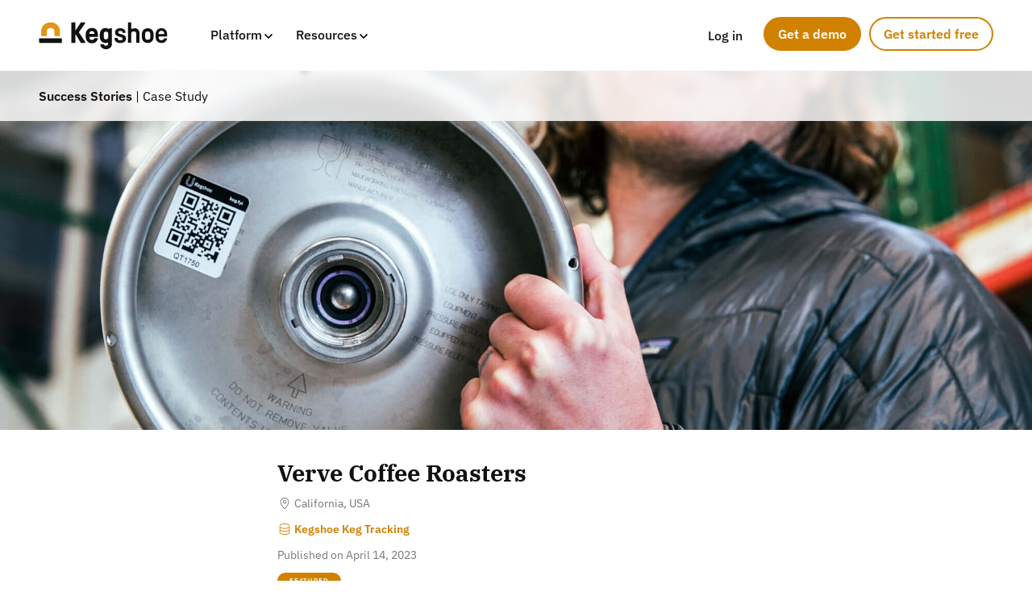

--- FILE ---
content_type: text/html; charset=UTF-8
request_url: https://kegshoe.ca/success-stories/verve-coffee-roasters
body_size: 6755
content:
<!DOCTYPE html>
<html lang="en">
<head>
  <meta charset="UTF-8">
  <meta name="viewport" content="width=device-width, initial-scale=1.0">
  <meta name="theme-color" content="#ffffff"/>
  <title>    Verve Coffee Roasters
  </title>
  <meta name="Description" content="    How Verve Coffee Roasters is fueling ready-to-drink delivery success with Kegshoe
  ">
  <meta name="Keywords" content="">

  <link rel="icon" href="/favicon.ico" sizes="32x32">
  <link rel="icon" href="/favicon.svg" type="image/svg+xml">
  <link rel="apple-touch-icon" href="/apple-touch-icon.png"><!-- 180×180 -->

  <meta name="apple-mobile-web-app-title" content="Kegshoe">
  <meta name="apple-mobile-web-app-status-bar-style" content="black-translucent">

    <link type="text/css" href="/dist/css/e1ef5de364a52d76a081.min.css" rel="stylesheet">  <script type="7a8be6a56499f7d24ae0a4c5-text/javascript" src="/dist/js/blog/case-study.8503ab9cd8a358de8294.min.js" defer></script>  <script type="application/ld+json">
  {
      "@context": "https://schema.org",
      "@type": "Article",
      "publisher": {
          "@type": "Organization",
          "name": "Kegshoe",
          "url": "https://kegshoe.ca/",
          "logo": {
              "@type": "ImageObject",
              "url": "https://blog.kegshoe.ca/content/images/2020/04/Kegshoe-Blog.png"
          }
      },
      "author": {
          "@type": "Person",
          "name": "Nick Amador",
          "image": {
              "@type": "ImageObject",
              "url": "//images.ctfassets.net/8w7tqfmyab3l/2gb1KOXbGc1mvjh3GvhX4I/1a854bc66905e43ef8b97fb92dd8bb35/NickPhoto2.JPG"
          },
          "url": "",
          "sameAs": []
      },
      "headline": "Verve Coffee Roasters",
      "url": "https://kegshoe.ca/success-stories/verve-coffee-roasters",
      "datePublished": "2023-04-14T15:00:00+00:00",
      "dateModified": "2026-01-25T19:21:38+00:00",
      "image": {
          "@type": "ImageObject",
          "url": "//images.ctfassets.net/8w7tqfmyab3l/3LTH34wJssY78AP3uBiFQG/be3e6aaf6c72b5cec4e01fdf21f2d8d0/Kegshoe_2.jpg"
      },
      "description": "How Verve Coffee Roasters is fueling ready-to-drink delivery success with Kegshoe",
      "mainEntityOfPage": {
          "@type": "WebPage",
          "@id": "https://kegshoe.ca/success-stories"
      }
  }
  </script>
  <link rel="canonical" href="https://kegshoe.ca/success-stories/verve-coffee-roasters" />

  
  
    <style type="text/css">@font-face {font-family:IBM Plex Sans;font-style:normal;font-weight:400;src:url(/cf-fonts/s/ibm-plex-sans/5.0.18/latin-ext/400/normal.woff2);unicode-range:U+0100-02AF,U+0304,U+0308,U+0329,U+1E00-1E9F,U+1EF2-1EFF,U+2020,U+20A0-20AB,U+20AD-20CF,U+2113,U+2C60-2C7F,U+A720-A7FF;font-display:swap;}@font-face {font-family:IBM Plex Sans;font-style:normal;font-weight:400;src:url(/cf-fonts/s/ibm-plex-sans/5.0.18/cyrillic-ext/400/normal.woff2);unicode-range:U+0460-052F,U+1C80-1C88,U+20B4,U+2DE0-2DFF,U+A640-A69F,U+FE2E-FE2F;font-display:swap;}@font-face {font-family:IBM Plex Sans;font-style:normal;font-weight:400;src:url(/cf-fonts/s/ibm-plex-sans/5.0.18/latin/400/normal.woff2);unicode-range:U+0000-00FF,U+0131,U+0152-0153,U+02BB-02BC,U+02C6,U+02DA,U+02DC,U+0304,U+0308,U+0329,U+2000-206F,U+2074,U+20AC,U+2122,U+2191,U+2193,U+2212,U+2215,U+FEFF,U+FFFD;font-display:swap;}@font-face {font-family:IBM Plex Sans;font-style:normal;font-weight:400;src:url(/cf-fonts/s/ibm-plex-sans/5.0.18/cyrillic/400/normal.woff2);unicode-range:U+0301,U+0400-045F,U+0490-0491,U+04B0-04B1,U+2116;font-display:swap;}@font-face {font-family:IBM Plex Sans;font-style:normal;font-weight:400;src:url(/cf-fonts/s/ibm-plex-sans/5.0.18/greek/400/normal.woff2);unicode-range:U+0370-03FF;font-display:swap;}@font-face {font-family:IBM Plex Sans;font-style:normal;font-weight:400;src:url(/cf-fonts/s/ibm-plex-sans/5.0.18/vietnamese/400/normal.woff2);unicode-range:U+0102-0103,U+0110-0111,U+0128-0129,U+0168-0169,U+01A0-01A1,U+01AF-01B0,U+0300-0301,U+0303-0304,U+0308-0309,U+0323,U+0329,U+1EA0-1EF9,U+20AB;font-display:swap;}@font-face {font-family:IBM Plex Sans;font-style:normal;font-weight:500;src:url(/cf-fonts/s/ibm-plex-sans/5.0.18/vietnamese/500/normal.woff2);unicode-range:U+0102-0103,U+0110-0111,U+0128-0129,U+0168-0169,U+01A0-01A1,U+01AF-01B0,U+0300-0301,U+0303-0304,U+0308-0309,U+0323,U+0329,U+1EA0-1EF9,U+20AB;font-display:swap;}@font-face {font-family:IBM Plex Sans;font-style:normal;font-weight:500;src:url(/cf-fonts/s/ibm-plex-sans/5.0.18/cyrillic-ext/500/normal.woff2);unicode-range:U+0460-052F,U+1C80-1C88,U+20B4,U+2DE0-2DFF,U+A640-A69F,U+FE2E-FE2F;font-display:swap;}@font-face {font-family:IBM Plex Sans;font-style:normal;font-weight:500;src:url(/cf-fonts/s/ibm-plex-sans/5.0.18/cyrillic/500/normal.woff2);unicode-range:U+0301,U+0400-045F,U+0490-0491,U+04B0-04B1,U+2116;font-display:swap;}@font-face {font-family:IBM Plex Sans;font-style:normal;font-weight:500;src:url(/cf-fonts/s/ibm-plex-sans/5.0.18/latin/500/normal.woff2);unicode-range:U+0000-00FF,U+0131,U+0152-0153,U+02BB-02BC,U+02C6,U+02DA,U+02DC,U+0304,U+0308,U+0329,U+2000-206F,U+2074,U+20AC,U+2122,U+2191,U+2193,U+2212,U+2215,U+FEFF,U+FFFD;font-display:swap;}@font-face {font-family:IBM Plex Sans;font-style:normal;font-weight:500;src:url(/cf-fonts/s/ibm-plex-sans/5.0.18/greek/500/normal.woff2);unicode-range:U+0370-03FF;font-display:swap;}@font-face {font-family:IBM Plex Sans;font-style:normal;font-weight:500;src:url(/cf-fonts/s/ibm-plex-sans/5.0.18/latin-ext/500/normal.woff2);unicode-range:U+0100-02AF,U+0304,U+0308,U+0329,U+1E00-1E9F,U+1EF2-1EFF,U+2020,U+20A0-20AB,U+20AD-20CF,U+2113,U+2C60-2C7F,U+A720-A7FF;font-display:swap;}@font-face {font-family:IBM Plex Sans;font-style:normal;font-weight:600;src:url(/cf-fonts/s/ibm-plex-sans/5.0.18/latin-ext/600/normal.woff2);unicode-range:U+0100-02AF,U+0304,U+0308,U+0329,U+1E00-1E9F,U+1EF2-1EFF,U+2020,U+20A0-20AB,U+20AD-20CF,U+2113,U+2C60-2C7F,U+A720-A7FF;font-display:swap;}@font-face {font-family:IBM Plex Sans;font-style:normal;font-weight:600;src:url(/cf-fonts/s/ibm-plex-sans/5.0.18/latin/600/normal.woff2);unicode-range:U+0000-00FF,U+0131,U+0152-0153,U+02BB-02BC,U+02C6,U+02DA,U+02DC,U+0304,U+0308,U+0329,U+2000-206F,U+2074,U+20AC,U+2122,U+2191,U+2193,U+2212,U+2215,U+FEFF,U+FFFD;font-display:swap;}@font-face {font-family:IBM Plex Sans;font-style:normal;font-weight:600;src:url(/cf-fonts/s/ibm-plex-sans/5.0.18/cyrillic-ext/600/normal.woff2);unicode-range:U+0460-052F,U+1C80-1C88,U+20B4,U+2DE0-2DFF,U+A640-A69F,U+FE2E-FE2F;font-display:swap;}@font-face {font-family:IBM Plex Sans;font-style:normal;font-weight:600;src:url(/cf-fonts/s/ibm-plex-sans/5.0.18/vietnamese/600/normal.woff2);unicode-range:U+0102-0103,U+0110-0111,U+0128-0129,U+0168-0169,U+01A0-01A1,U+01AF-01B0,U+0300-0301,U+0303-0304,U+0308-0309,U+0323,U+0329,U+1EA0-1EF9,U+20AB;font-display:swap;}@font-face {font-family:IBM Plex Sans;font-style:normal;font-weight:600;src:url(/cf-fonts/s/ibm-plex-sans/5.0.18/greek/600/normal.woff2);unicode-range:U+0370-03FF;font-display:swap;}@font-face {font-family:IBM Plex Sans;font-style:normal;font-weight:600;src:url(/cf-fonts/s/ibm-plex-sans/5.0.18/cyrillic/600/normal.woff2);unicode-range:U+0301,U+0400-045F,U+0490-0491,U+04B0-04B1,U+2116;font-display:swap;}@font-face {font-family:IBM Plex Serif;font-style:normal;font-weight:400;src:url(/cf-fonts/s/ibm-plex-serif/5.0.11/cyrillic-ext/400/normal.woff2);unicode-range:U+0460-052F,U+1C80-1C88,U+20B4,U+2DE0-2DFF,U+A640-A69F,U+FE2E-FE2F;font-display:swap;}@font-face {font-family:IBM Plex Serif;font-style:normal;font-weight:400;src:url(/cf-fonts/s/ibm-plex-serif/5.0.11/latin-ext/400/normal.woff2);unicode-range:U+0100-02AF,U+0304,U+0308,U+0329,U+1E00-1E9F,U+1EF2-1EFF,U+2020,U+20A0-20AB,U+20AD-20CF,U+2113,U+2C60-2C7F,U+A720-A7FF;font-display:swap;}@font-face {font-family:IBM Plex Serif;font-style:normal;font-weight:400;src:url(/cf-fonts/s/ibm-plex-serif/5.0.11/latin/400/normal.woff2);unicode-range:U+0000-00FF,U+0131,U+0152-0153,U+02BB-02BC,U+02C6,U+02DA,U+02DC,U+0304,U+0308,U+0329,U+2000-206F,U+2074,U+20AC,U+2122,U+2191,U+2193,U+2212,U+2215,U+FEFF,U+FFFD;font-display:swap;}@font-face {font-family:IBM Plex Serif;font-style:normal;font-weight:400;src:url(/cf-fonts/s/ibm-plex-serif/5.0.11/vietnamese/400/normal.woff2);unicode-range:U+0102-0103,U+0110-0111,U+0128-0129,U+0168-0169,U+01A0-01A1,U+01AF-01B0,U+0300-0301,U+0303-0304,U+0308-0309,U+0323,U+0329,U+1EA0-1EF9,U+20AB;font-display:swap;}@font-face {font-family:IBM Plex Serif;font-style:normal;font-weight:400;src:url(/cf-fonts/s/ibm-plex-serif/5.0.11/cyrillic/400/normal.woff2);unicode-range:U+0301,U+0400-045F,U+0490-0491,U+04B0-04B1,U+2116;font-display:swap;}@font-face {font-family:IBM Plex Serif;font-style:normal;font-weight:700;src:url(/cf-fonts/s/ibm-plex-serif/5.0.11/cyrillic-ext/700/normal.woff2);unicode-range:U+0460-052F,U+1C80-1C88,U+20B4,U+2DE0-2DFF,U+A640-A69F,U+FE2E-FE2F;font-display:swap;}@font-face {font-family:IBM Plex Serif;font-style:normal;font-weight:700;src:url(/cf-fonts/s/ibm-plex-serif/5.0.11/vietnamese/700/normal.woff2);unicode-range:U+0102-0103,U+0110-0111,U+0128-0129,U+0168-0169,U+01A0-01A1,U+01AF-01B0,U+0300-0301,U+0303-0304,U+0308-0309,U+0323,U+0329,U+1EA0-1EF9,U+20AB;font-display:swap;}@font-face {font-family:IBM Plex Serif;font-style:normal;font-weight:700;src:url(/cf-fonts/s/ibm-plex-serif/5.0.11/latin-ext/700/normal.woff2);unicode-range:U+0100-02AF,U+0304,U+0308,U+0329,U+1E00-1E9F,U+1EF2-1EFF,U+2020,U+20A0-20AB,U+20AD-20CF,U+2113,U+2C60-2C7F,U+A720-A7FF;font-display:swap;}@font-face {font-family:IBM Plex Serif;font-style:normal;font-weight:700;src:url(/cf-fonts/s/ibm-plex-serif/5.0.11/cyrillic/700/normal.woff2);unicode-range:U+0301,U+0400-045F,U+0490-0491,U+04B0-04B1,U+2116;font-display:swap;}@font-face {font-family:IBM Plex Serif;font-style:normal;font-weight:700;src:url(/cf-fonts/s/ibm-plex-serif/5.0.11/latin/700/normal.woff2);unicode-range:U+0000-00FF,U+0131,U+0152-0153,U+02BB-02BC,U+02C6,U+02DA,U+02DC,U+0304,U+0308,U+0329,U+2000-206F,U+2074,U+20AC,U+2122,U+2191,U+2193,U+2212,U+2215,U+FEFF,U+FFFD;font-display:swap;}</style>
  <script src="https://kit.fontawesome.com/453a23419d.js" crossorigin="anonymous" type="7a8be6a56499f7d24ae0a4c5-text/javascript"></script>
      <script type="7a8be6a56499f7d24ae0a4c5-text/javascript">
        (function (w, d, s, l, i) {
            w[l] = w[l] || [];
            w[l].push({
                'gtm.start':
                    new Date().getTime(), event: 'gtm.js'
            });
            var f = d.getElementsByTagName(s)[0],
                j = d.createElement(s), dl = l != 'dataLayer' ? '&l=' + l : '';
            j.async = true;
            j.src =
                'https://www.googletagmanager.com/gtm.js?id=' + i + dl;
            f.parentNode.insertBefore(j, f);
        })(window, document, 'script', 'dataLayer', 'GTM-T6NRCNQ');
    </script>
  </head>
<body>
  <noscript>
    <iframe src="https://www.googletagmanager.com/ns.html?id=GTM-T6NRCNQ" height="0" width="0" style="display:none;visibility:hidden"></iframe>
  </noscript>

  <header>
  <nav class="navbar">
    <div class="navbar__holder">
      <a class="navbar__image" href="/">
        <img src="/assets/images/logo.svg" alt="Kegshoe logo" width="160px" height="45px" />
      </a>
      <div class="navbar__menu-toggle" id="menu-toggle">
        <i class="svg-icon">
          <svg xmlns="http://www.w3.org/2000/svg" viewBox="0 0 448 512"><path d="M442 114H6a6 6 0 0 1-6-6V84a6 6 0 0 1 6-6h436a6 6 0 0 1 6 6v24a6 6 0 0 1-6 6zm0 160H6a6 6 0 0 1-6-6v-24a6 6 0 0 1 6-6h436a6 6 0 0 1 6 6v24a6 6 0 0 1-6 6zm0 160H6a6 6 0 0 1-6-6v-24a6 6 0 0 1 6-6h436a6 6 0 0 1 6 6v24a6 6 0 0 1-6 6z"/></svg>
        </i>
      </div>
    </div>
    <ul class="mobile-hidden navbar__menu" id="navbar__menu">
      <li class="navbar__item" id="platform">
  <div class="navbar__item-heading">
    <div class="navbar__item-heading-container"><h3>Platform</h3></div>
    <span class="navbar__item-heading-caret"><i class="fa-solid fa-fw fa-angle-down"></i></span>
  </div>
  <div class="navbar__item-dropdown-anchor">
    <div class="navbar__item__dropdown dropdown-hide">
      <div class="navbar__item__dropdown-panel">          <div>
            <ul>
              <li class="navbar__sub-item " data-title="Tracking">
  <a class="navbar__sub-item-link flex"  href="/keg-tracking" style="color:#111;">
        <div class="navbar__sub-item-icon custom-icon flex align-items-center"></div>    <div class="navbar__sub-item-content">
      <div class="navbar__sub-item-content-header"><h4>Tracking</h4></div>
      <p class="navbar__sub-item-description">Best-in-class keg tracking and asset management</p>    </div>
  </a>
</li>              <li class="navbar__sub-item " data-title="Smart Keg Monitoring">
  <a class="navbar__sub-item-link flex"  href="/smart" style="color:#111;">
    <div class="navbar__sub-item-icon flex align-items-center"><i class="fa-duotone fa-signal-stream"></i></div>        <div class="navbar__sub-item-content">
      <div class="navbar__sub-item-content-header"><h4>Smart Keg Monitoring</h4></div>
      <p class="navbar__sub-item-description">Real-time keg location, sales alerts, and quality monitoring</p>    </div>
  </a>
</li>              <li class="navbar__sub-item " data-title="Sales CRM">
  <a class="navbar__sub-item-link flex"  href="/crm" style="color:#111;">
    <div class="navbar__sub-item-icon flex align-items-center"><i class="fa-duotone fa-users"></i></div>        <div class="navbar__sub-item-content">
      <div class="navbar__sub-item-content-header"><h4>Sales CRM</h4></div>
      <p class="navbar__sub-item-description">Account and contact management for your sales team</p>    </div>
  </a>
</li>            </ul>
          </div>
        </div>
    </div>
  </div>
</li>            <li class="navbar__item" id="resources">
  <div class="navbar__item-heading">
    <div class="navbar__item-heading-container"><h3>Resources</h3></div>
    <span class="navbar__item-heading-caret"><i class="fa-solid fa-fw fa-angle-down"></i></span>
  </div>
  <div class="navbar__item-dropdown-anchor">
    <div class="navbar__item__dropdown dropdown-hide">
      <div class="navbar__item__dropdown-panel">          <div>
            <ul>
              <li class="navbar__sub-item " data-title="Success Stories">
  <a class="navbar__sub-item-link flex"  href="/success-stories" style="color:#111;">
            <div class="navbar__sub-item-content">
      <div class="navbar__sub-item-content-header"><h4>Success Stories</h4><span class="navbar__sub-item-caret"><i class="fa-solid fa-angle-right"></i></span></div>
          </div>
  </a>
</li>              <li class="navbar__sub-item " data-title="Blog">
  <a class="navbar__sub-item-link flex"  href="/blog" style="color:#111;">
            <div class="navbar__sub-item-content">
      <div class="navbar__sub-item-content-header"><h4>Blog</h4><span class="navbar__sub-item-caret"><i class="fa-solid fa-angle-right"></i></span></div>
          </div>
  </a>
</li>              <li class="navbar__sub-item " data-title="Keg Tracking Spreadsheet">
  <a class="navbar__sub-item-link flex"  href="/keg-tracking-spreadsheet" style="color:#111;">
            <div class="navbar__sub-item-content">
      <div class="navbar__sub-item-content-header"><h4>Keg Tracking Spreadsheet</h4><span class="navbar__sub-item-caret"><i class="fa-solid fa-angle-right"></i></span></div>
          </div>
  </a>
</li>              <li class="navbar__sub-item " data-title="Keg Tracking ROI Calculator">
  <a class="navbar__sub-item-link flex"  href="/roi-calculator" style="color:#111;">
            <div class="navbar__sub-item-content">
      <div class="navbar__sub-item-content-header"><h4>Keg Tracking ROI Calculator</h4><span class="navbar__sub-item-caret"><i class="fa-solid fa-angle-right"></i></span></div>
          </div>
  </a>
</li>            </ul>
          </div>
        </div>
    </div>
  </div>
</li>
      <li class="navbar__item--sign-in" id="sign-in">
  <a class="navbar__item-heading-link" href="/login"><h3>Log in</h3></a>
</li>
      <hr class="navbar__menu__mobile-context-divider">

      <li class="navbar__item--cta">
        <a class="navbar__item__cta-button btn ks-btn btn-primary" id="navbar__item__cta-button" href="/keg-tracking#get-started" data-form-type="start" formActionable="false">Get a demo</a>
      </li>
      <li class="navbar__item--cta">
        <a class="navbar__item__cta-button btn ks-btn btn-outline" id="navbar__item__subcta-button" href="/keg-tracking#get-started" data-form-type="start" formActionable="false">Get started free</a>
      </li>
    </ul>
  </nav>
</header>  <div class="blog-menu">
    <div class="blog-menu__container">
      <div class="blog-menu__menu-title" data-test="main-heading">
        <h2><a href="/success-stories">Success Stories</a><span> | Case Study</span></h2>
      </div>
    </div>
  </div>

<main>
        <div class="blog-post blog">
      <div class="blog-post__header">
        <div class="blog-post__image">
          <img class="blog-post__image-img" src="//images.ctfassets.net/8w7tqfmyab3l/3LTH34wJssY78AP3uBiFQG/be3e6aaf6c72b5cec4e01fdf21f2d8d0/Kegshoe_2.jpg" alt="Verve Coffee Roasters" loading="lazy" />
        </div>
        <div class="blog-post__heading">
          <h1 class="title" data-test="post-heading">Verve Coffee Roasters</h1>
          <p class="blog-post__byline"><i class="fal fa-location-dot fa-fw"></i>&nbsp;California, USA</p>          <p class="blog-post__byline"><a href="/keg-tracking"><i class="fal fa-database fa-fw"></i>&nbsp;Kegshoe Keg Tracking</a></p>          <p class="blog-post__byline">Published on April 14, 2023</p>
          <div class="blog-post__tag-container">
                          <span class="blog-post__tag--featured">Featured</span>
                      </div>
        </div>
      </div>
      <div class="blog-post__content" data-test="post-content">
        <p>Verve opened its doors in 2007, working hard through the years that followed to become a mainstay brand in California and Silicon Valley&rsquo;s coffee of choice.</p><p>In 2019, following over a decade of growth and expansion, Verve took its first step into a largely untapped space &mdash; RTD, or ready-to-drink, coffee products. Verve&rsquo;s RTD entrance would consist of one core product &mdash; its Nitro Flash Brew &mdash; available in both single-serve and kegged packaging options.</p><p>Single-serve distribution was a new spin on an old approach, as Verve had distributed its packaged products through retailer networks for years, and was comfortable with the flow. The kegged product for licensee consumption, though, required a start-from-scratch approach. From packaging to storage to transportation, the team spent hours studying local breweries to better understand the task at hand.</p><p>By the summer of 2019, the RTD team &mdash; led by Baker Carroll &mdash; had everything in place. Production processes established, kegs ready for filling, licensee locations secured, and trucks ready to roll.</p><p>Distribution started strong, but within weeks, Baker noticed something interesting: They were sending hundreds of kegs out to businesses throughout Santa Cruz (and California at large) but had no plan to get them back. Working alongside former COO Rob Gaukel, Baker began exploring his inventory management options, and after weeks of stakeholder conversations, decided to give Kegshoe a shot.</p><h2>Setting The Foundation</h2><p>By the time Verve had started using Kegshoe, there were a number of kegs already out in the field. This made the initial setup somewhat challenging, as they were labelling kegs in their possession while also attempting to wrangle those which had left the facility.</p><p>After a few weeks of hard work, they had successfully dialled in all 600 of their initial fleet. &ldquo;The setup was super seamless. We were a little concerned about introducing a new step in the production process, especially in terms of opening up room for error and impacting efficiency, but once all kegs were labelled and the team had been brought up to speed it was really great&rdquo;, said Baker.</p><p>From there, they began to lean on Kegshoe for every step of the distribution process. Scanning kegs when filled, stored, delivered, returned, and cleaned allowed them to understand in great detail how their inventory was performing, and provided their management team with the insights necessary to make forward-looking decisions.</p><blockquote><p>Kegshoe has been super helpful for our team, especially for production purposes. We can see how many kegs are ready for collection, ensuring our driver team picks them up prior to our next fill day. This helps ensure we always have the kegs needed and prevents us from purchasing new steel when it isn&rsquo;t required.</p></blockquote><p>With a solid foundation in place and keg fleet visibility established, Verve was able to set its sights firmly forward on the quality of its product and the growth of its RTD business.</p><h2>Quality and Accountability</h2><p>For the team at Verve, quality is everything.  According to Meg Dodel&eacute; &mdash; Verve&rsquo;s RTD Production Manager &mdash; RTD coffee doesn&rsquo;t have the luxury of bacteria elimination via alcohol exposure that many craft beverages do. This means the team needs to be hyper-diligent about the conditions with which their product is being stored and the time each keg is spending out in the market.</p><p>When asked how Kegshoe was helping them remain confident in their product quality: &ldquo;[Kegshoe] provides us accountability across all key fronts &mdash; from product and distribution lifecycles to keg maintenance and cleanliness. It helps us ensure that the right things are being done as often as possible, allowing us to deliver our best&rdquo;, Baker said.</p><p>In addition to keeping kegs at their best, it also helps to keep the team aligned. &ldquo;For us, the best part of Kegshoe is the accountability it affords us for individual teammate responsibilities. It allows us to handle our daily operations and assets with confidence, and make corrections quickly should errors ever occur&rdquo;, Meg added.</p><p>In addition to its success on the product quality front, Verve has been able to keep a solid handle on its inventory over the years, succeeding at the very challenge that started their search. Having grown to a fleet size of almost 1,800 kegs now, Verve has maintained a healthy keg retention rate of approximately 98% per year (for comparison, the average craft brewery loses up to 10% of their kegs every year). Considering the price of steel kegs at the time of writing, that&rsquo;s cost savings north of $15,000 per year (including the cost of Kegshoe Keg Tracking), not to mention the improved operational efficiencies that have accompanied it.</p><h2>Preparing for What&rsquo;s Ahead</h2><p>As Verve continues to expand its RTD product across the United States &mdash; including a recent entrance into the East Coast market &mdash; they&#039;re excited to continue improving product and distribution quality with the help of Kegshoe.</p><p>A primary focus of theirs moving forward is the betterment of their customer experience, backed by data. &ldquo;The reports are super helpful. It&rsquo;s allowed us to communicate very clearly with our customer success team, helping them level up big-time on asset retrieval. We&rsquo;re also using the data in Kegshoe to establish best practices for our rental program, from return deposits to late fees, all based on what works best for our customers and us&rdquo;, Baker noted.</p><p>When asked to provide some closing thoughts on the Kegshoe platform and experience, and what the team at Verve is most excited about moving forward, Baker and Meg shared a thought in alignment:</p><p>&ldquo;For us, it all goes back to the service. The kegged coffee space is still fairly small, and one of the benefits of being small (while growing) is that we get to interact with great companies and test out great products, and Kegshoe stands out as a leader across the board. You have an easy-to-use product that accomplishes all the things we need it to do (and then some), you&rsquo;re constantly developing new features, and the ongoing support &amp; service from the team have been incredible. We&rsquo;re stoked to be supported by you guys &amp; to be a customer, and can&rsquo;t wait to see what lies ahead.&rdquo;</p><hr /><p>You can learn more about Verve Coffee Roasters, their story, current lineup, and recent releases on <a href="https://www.vervecoffee.com/" title="">their website.</a></p><p>You can also keep up with them on <a href="http://instagram.com/vervecoffee" title="">Instagram</a> and <a href="https://facebook.com/vervecoffee" title="">Facebook</a>.</p><p>To learn more about Kegshoe Keg Tracking, <a href="https://kegshoe.ca/keg-tracking" title="">contact our team today</a>.</p>
      </div>
    </div>
  </main>

<footer id="footer">
      <div class="landing-footer">
  <div class="landing-footer__contact">
    <h2>Contact us anytime</h2>
    <h2 class="secondary">1-855-815-5534</h2>
    <p class="secondary"><a href="/cdn-cgi/l/email-protection" class="__cf_email__" data-cfemail="097a68656c7a49626c6e7a61666c276a68">[email&#160;protected]</a></p>
    <p class="small"><a href="https://kegshoe.ca/blog"><strong>Blog</strong></a> | <a href="https://facebook.com/kegshoe" target="_blank" rel="noopener">Facebook</a> | <a href="https://x.com/kegshoe" target="_blank" rel="noopener">X</a> | <a href="https://instagram.com/kegshoe" target="_blank" rel="noopener">Instagram</a></p>
    <p class="small"><a href="/partners" rel="noopener">Partners</a> | <a href="https://kegshoe.breezy.hr/" target="_blank" rel="noopener">Careers</a> | <a href="/labs" rel="noopener">Labs</a> | <a href="https://kegshoe.statuspage.io/" target="_blank" rel="noopener">System Status</a></p>
  </div>
  <div class="landing-footer__partnerships centered-content centered-children">
          <p class="landing-footer__partnerships-logo">
        <a href="/">
          <img src="/assets/images/logo-ua.svg" alt="Kegshoe logo" />
        </a>
      </p>
        <p class="small">Proudly crafted in<br/><strong>Ottawa, Toronto, Calgary, Halifax, and Vancouver</strong>.</p>
    <p class="small secondary">&copy;&nbsp;2026 Kegshoe&reg;&nbsp;Inc.</p>
  </div>
  <div class="landing-footer__memberships">
    <a href="https://www.brewersassociation.org" target="_blank" rel="noopener">
      <picture>
        <source type="image/webp" srcset="/assets/images/ba-logo.webp">
        <source type="image/jpeg" srcset="/assets/images/ba-logo.jpg">
        <img src="/assets/images/ba-logo.jpg" loading="lazy" alt="Kegshoe is a Member of the Brewers Association" width="220" height="229" />
      </picture>
    </a>
    <p class="x-small secondary">Member of the Brewers Association.</p>
    <p class="x-small secondary">Kegshoe Keg Tracking Software & Keg Tracking App</p>
  </div>
</div>  </footer>

<script data-cfasync="false" src="/cdn-cgi/scripts/5c5dd728/cloudflare-static/email-decode.min.js"></script><script src="/cdn-cgi/scripts/7d0fa10a/cloudflare-static/rocket-loader.min.js" data-cf-settings="7a8be6a56499f7d24ae0a4c5-|49" defer></script></body>
</html>


--- FILE ---
content_type: text/css
request_url: https://kegshoe.ca/dist/css/e1ef5de364a52d76a081.min.css
body_size: 6189
content:
.blog-menu{align-items:center;backdrop-filter:blur(5px);background-color:hsla(0,0%,98%,.859);box-shadow:0 0 14px hsla(0,0%,61%,.2);display:flex;flex-direction:row;justify-content:center;margin-bottom:2rem;padding:10px 0;position:relative;width:100%;z-index:5}@media(min-width:576px){.blog-menu{padding:20px 0}}.blog-menu__container{align-items:flex-start;display:flex;flex-direction:column;justify-content:center;margin:0 auto;max-width:1400px;padding:0 1.5rem;width:100%}@media(min-width:576px){.blog-menu__container{flex-direction:row;justify-content:space-between}}@media(min-width:768px){.blog-menu__container{padding:0 3rem}}.blog-menu__container a{color:#111;font-family:IBM Plex Sans,sans-serif;text-decoration:none}.blog-menu__container a:focus,.blog-menu__container a:hover{color:#b5760d;text-decoration:none}.blog-menu__container h2{font-family:IBM Plex Sans,sans-serif;font-size:1em;font-weight:600;margin:0}.blog-menu__container h2 span{font-weight:400;margin:0}.blog-menu__menu-items-list{display:flex;flex-direction:row;list-style:none;margin-top:10px}@media(min-width:576px){.blog-menu__menu-items-list{margin-top:0}}.blog-menu__menu-items-list li{align-items:center;display:flex;flex-direction:row;font-family:IBM Plex Sans,sans-serif;font-size:1em}.blog-menu__menu-items-list li:first-child a{padding-left:0}@media(min-width:576px){.blog-menu__menu-items-list li{margin-left:10px}}.blog-menu__menu-items-list li:last-child a{padding-right:0}.blog-menu__menu-items-list li a{color:#111;padding:0 5px}.blog-article{background-position:50%;background-size:cover;border-radius:20px;display:flex;position:relative;width:100%}.blog-article:focus,.blog-article:hover{background-size:cover;cursor:pointer}.blog-article:focus .blog-article__image,.blog-article:hover .blog-article__image{filter:blur(1px);transform:scale(1.025);transition:transform .5s ease-in-out,filter .5s ease-in-out}.blog-article p{font-size:1em;margin-bottom:0}@media(min-width:992px){.blog-article p{font-size:1.2em}}.blog-article hr{background-color:#fff;border:none;border-radius:2px;height:5px;margin-bottom:20px;margin-top:20px;width:50px}.blog-article h1,.blog-article h2,.blog-article h3,.blog-article p,.blog-article span{max-width:none}.blog-article__heading{color:#fff;display:flex;flex-direction:column;padding:20px;width:100%;z-index:3}.blog-article__heading a.title{color:#fff;text-decoration-color:#fff;text-decoration-thickness:2px;text-underline-offset:4px;transition:-webkit-text-decoration .3s ease-in-out;transition:text-decoration .3s ease-in-out;transition:text-decoration .3s ease-in-out,-webkit-text-decoration .3s ease-in-out}.blog-article__heading a.title h2{font-family:"IBM Plex Serif",sans-serif}.blog-article__heading a.title:hover{text-decoration:underline;text-decoration-color:#fff;transition:-webkit-text-decoration .3s ease-in-out;transition:text-decoration .3s ease-in-out;transition:text-decoration .3s ease-in-out,-webkit-text-decoration .3s ease-in-out}@media(min-width:576px){.blog-article__heading{padding:30px}}@media(min-width:768px){.blog-article__heading{padding:40px}}.blog-article__image-container{border-radius:20px;height:100%;overflow:hidden;position:absolute;width:100%}.blog-article__image{background-position:50%;background-size:cover;filter:blur(0);height:100%;position:relative;transform:scale(1);transition:transform .5s ease-in-out,filter .5s ease-in-out;width:100%}.blog-article__image:before{background:rgba(0,0,0,.9);bottom:0;content:"";left:0;opacity:.8;position:absolute;right:0;top:0}.blog-article__tag-container{display:flex;flex-direction:row;flex-wrap:wrap}.blog-article__tag{align-items:center;background-color:#fff;border-radius:50px;color:#111;display:flex;font-size:.5em;font-weight:700;height:20px;justify-content:center;letter-spacing:1px;margin:0 10px 10px 0;padding:0 15px;pointer-events:all;text-decoration:none;text-transform:uppercase;transform:translate(0);transition:background-color .3s ease-in-out,transform .1s ease-in-out;width:auto}.blog-article__tag:focus,.blog-article__tag:hover{background-color:#e6e6e6;cursor:pointer;transition:background-color .3s ease-in-out}.blog-article__tag:active{transform:translate(1px,1px);transition:transform .1s ease-in-out}span.blog-article__tag--featured{align-items:center;background-color:#d18100;border-radius:50px;color:#fff;display:flex;font-size:.5em;font-weight:700;height:20px;justify-content:center;letter-spacing:1px;margin:0 10px 10px 0;padding:0 15px;text-transform:uppercase;width:auto}span.blog-article__tag--featured:hover{cursor:default}html{box-sizing:border-box;font-size:16px}*,:after,:before{box-sizing:inherit;margin:0;padding:0}img{max-height:100%;max-width:100%}@keyframes fadeIn{0%{opacity:0}to{opacity:1}}.fadeIn{animation-name:fadeIn}.animated{animation-duration:1s;animation-fill-mode:both}@font-face{font-display:swap;font-family:GT Pressura;font-weight:700;src:url(/dist/fonts/1e18997b0dd7b514ee21.woff2)}@font-face{font-display:swap;font-family:GT Pressura;font-weight:400;src:url(/dist/fonts/661e44ffd30c24287d5c.woff2)}body{-webkit-font-smoothing:antialiased;color:#111;font-family:IBM Plex Sans,sans-serif;font-weight:400}h1{font-family:GT Pressura,IBM Plex Sans,sans-serif;font-size:1.7rem;font-weight:600;margin-bottom:1.5rem;margin-top:.4rem}@media(min-width:768px){h1{font-size:2rem}}h2,h3,h4{font-family:IBM Plex Sans,sans-serif;font-weight:500}p{line-height:1.4}h2{font-size:1.3rem;margin-bottom:1.4rem;margin-top:.2rem}@media(min-width:768px){h2{font-size:1.6rem}}h3{font-size:1.1rem;margin-bottom:1rem;margin-top:.2rem}strong{font-weight:600}p{margin-bottom:1em}.btn{border-radius:4rem;border-style:solid;border-width:2px;cursor:pointer;display:inline-block;font-family:IBM Plex Sans,sans-serif;font-size:1em;font-weight:600;line-height:1.375em;padding:.5em 1.5em;text-align:center;text-decoration:none;vertical-align:middle}.btn.btn-primary{background-color:#d18100;border-color:#d18100;color:#fff}.btn.btn-primary:active,.btn.btn-primary:hover{background-color:#b77100}.btn.btn-primary:disabled{background-color:#767676}.btn.btn-outline{background-color:transparent;border-color:#d18100;color:#d18100}.btn.btn-outline:active,.btn.btn-outline:hover{border-color:#b77100;color:#b77100}.btn.btn-outline:disabled{border-color:#767676}.btn.btn-outline-crm{background-color:transparent;border-color:#488dcb;color:#488dcb}.btn.btn-outline-crm:active,.btn.btn-outline-crm:hover{border-color:#3273ae;color:#3273ae}.btn.btn-outline-crm:disabled{border-color:#767676}.btn.btn:active,.btn.btn:hover{transition:background-color .3s cubic-bezier(.15,.5,.5,1),border-color .3s cubic-bezier(.15,.5,.5,1),opacity .3s cubic-bezier(.15,.5,.5,1),box-shadow .3s cubic-bezier(.15,.5,.5,1)}.btn-action{border-radius:0;color:#111;font-size:small;font-weight:400;margin-bottom:0}.btn-create-rental{align-items:center;border-radius:0;display:flex;float:right;justify-content:center;width:150px}.btn-sm{border-radius:0;font-size:12px;line-height:1.5;padding:5px 10px}.btn-success{background-color:#8dc63f}.input-group-btn{font-size:16px}input,select{background:#fff;border:2px solid #767676;color:#111;flex:1;font-family:IBM Plex Sans,sans-serif;font-size:1rem;font-weight:400;margin-bottom:1em;padding:.4rem 1rem;transition:border-color .3s}input:-ms-input-placeholder,input::-ms-input-placeholder,input::placeholder,select:-ms-input-placeholder,select::-ms-input-placeholder,select::placeholder{color:#767676;opacity:1}input.focus-visible,input:focus,select.focus-visible,select:focus{border-color:#d18100;outline-color:#d18100}input:focus,input:focus-visible,select:focus,select:focus-visible{border-color:#d18100;outline-color:#d18100}input.form-control,select.form-control{border-radius:4px;height:48px}input.form-control.table-search,select.form-control.table-search{height:36px}input.form-control.focus-visible,input.form-control:focus,select.form-control.focus-visible,select.form-control:focus{border-color:#d18100;border-radius:4px;outline-color:#d18100}input.form-control:focus,input.form-control:focus-visible,select.form-control:focus,select.form-control:focus-visible{border-color:#d18100;border-radius:4px;outline-color:#d18100}textarea{background:#fff;border:2px solid #767676;flex:1}textarea.focus-visible,textarea:focus{border-color:#d18100;outline-color:#d18100}textarea:focus,textarea:focus-visible{border-color:#d18100;outline-color:#d18100}.table-actions .input-group-addon,.table-actions .table-search,textarea.form-control{border-radius:0}.select2-container{border-radius:0!important}.select2-selection{align-items:center!important;border-radius:4px!important;display:flex!important;height:3rem!important}.select2-selection__arrow{height:3rem!important;top:0!important}.card-holder{align-items:center;display:flex;margin-left:-2em;margin-right:-2em;min-height:310px;z-index:1}@media(max-width:846px){.card-holder{min-height:360px}}.card-holder .card--navigation{color:#767676;cursor:pointer;font-size:4rem;margin:.2rem .75rem 0;-webkit-user-select:none;-moz-user-select:none;user-select:none}.card{background:#fff;border-radius:2px;box-shadow:0 0 8px hsla(0,0%,61%,.4);display:none;margin:2rem auto 0;max-width:420px}.card .top{padding:1.5rem 1.5rem 0;text-align:left}.card .bottom{background:#f9f9f9;border-radius:2px;padding:1rem 1.5rem;text-align:left}.card .bottom .review-stars{position:relative;top:1px;-webkit-user-select:none;-moz-user-select:none;user-select:none}.card .bottom .review-score{color:#767676;margin-left:.5em}.card .bottom .review-link{margin-left:.3em}.card .bottom .card-author{display:flex}.card .bottom .card-author__logo{margin-right:1em}.card .bottom .card-author__logo img{border-radius:100%;max-height:2.5em;max-width:2.5em}h1,h2,h3,p,span{line-height:1.4;max-width:28em}a,a:active,a:focus,a:hover{color:#d18100;text-decoration:none;transition:.3s}h1{font-weight:400}input{border-radius:4px;height:3em}input:focus{border-radius:3px}*{-webkit-tap-highlight-color:rgba(0,0,0,0)}body .image-row{display:flex;max-width:400px}body .image-row a{flex:1;margin-right:1.3rem}@media(max-width:846px){body .image-row a{margin-left:1.3rem}}body .image-row a img{width:100%}body .brewery-logo{margin-bottom:2em;margin-top:1em;max-width:40%}body .card-holder{justify-content:center}body .card-holder--visible{color:#111;display:flex;flex-wrap:wrap;justify-content:center}body .card{margin:1.5rem 1rem;min-width:200px}@media(max-width:375px){body .card{margin:1rem 0}body .card:last-child{margin-bottom:0}}body .card .bottom{width:100%}body .card--visible{display:flex;flex-direction:column;justify-content:space-between}main{overflow-x:hidden}.page__before-starting,.page__before-starting .max-width,.page__container,.page__customers,.page__customers .max-width,.page__customers--dark-bg,.page__customers--dark-bg .max-width,.page__get-started,.page__hero,.page__hero--flex-row,.page__labels,.page__mobile,.page__pricing,.page__spreadsheet,.page__whats-next,.page__whats-next .max-width,section,section .max-width,section.max-width{display:flex;flex-wrap:wrap;margin:0 auto;padding:2rem 0}.page__before-starting .max-width li,.page__before-starting li,.page__container li,.page__customers .max-width li,.page__customers li,.page__customers--dark-bg .max-width li,.page__customers--dark-bg li,.page__get-started li,.page__hero li,.page__hero--flex-row li,.page__labels li,.page__mobile li,.page__pricing li,.page__spreadsheet li,.page__whats-next .max-width li,.page__whats-next li,section .max-width li,section li,section.max-width li{margin-bottom:.5rem;margin-left:1rem}@media(min-width:768px){.page__before-starting,.page__before-starting .max-width,.page__container,.page__customers,.page__customers .max-width,.page__customers--dark-bg,.page__customers--dark-bg .max-width,.page__get-started,.page__hero,.page__hero--flex-row,.page__labels,.page__mobile,.page__pricing,.page__spreadsheet,.page__whats-next,.page__whats-next .max-width,section,section .max-width,section.max-width{padding:3rem 0}}.page__before-starting .max-width,.page__container--max-width,.page__customers .max-width,.page__customers--dark-bg .max-width,.page__hero--flex-row>article,.page__hero--flex-row>div,.page__labels,.page__mobile,.page__pricing,.page__spreadsheet,.page__whats-next .max-width,section .max-width,section.max-width{max-width:1400px}.page__email-form,.page__email-form__form{display:flex;flex-wrap:wrap}.page__email-form__form{align-items:center;justify-content:flex-start}.page__email-form-button,.page__email-form-input,.page__email-form-item{margin-bottom:10px}.page__email-form-label{font-size:.75rem;font-weight:700;left:0;opacity:0;position:absolute;top:5px;transition:top .2s,opacity .2s;z-index:-1}.page__email-form-input{margin-right:20px;min-width:300px}@media(min-width:847px){.page__email-form-input{max-width:400px}}.page__hero,.page__hero--flex-row{align-items:flex-start;background-position:bottom;justify-content:center;min-height:420px}@media(min-width:768px){.page__hero,.page__hero--flex-row{align-items:center;min-height:490px}}.page__hero--flex-row>article,.page__hero--flex-row>div,.page__hero>article,.page__hero>div{align-items:center;display:flex;flex-direction:column;flex-wrap:wrap;justify-content:space-between;min-width:250px}.page__hero div.image-holder,.page__hero div.video-holder,.page__hero--flex-row div.image-holder,.page__hero--flex-row div.video-holder{flex:1;margin:-40px 0;max-width:650px;text-align:center}@media(max-width:846px){.page__hero div.image-holder,.page__hero div.video-holder,.page__hero--flex-row div.image-holder,.page__hero--flex-row div.video-holder{display:none}}.page__hero div.image-holder img,.page__hero div.video-holder img,.page__hero--flex-row div.image-holder img,.page__hero--flex-row div.video-holder img{max-height:55vh}.page__hero #hero--form,.page__hero--flex-row #hero--form{align-self:center;display:flex;flex-direction:column;text-align:left}.page__hero--flex-row{padding-bottom:1rem;padding-top:0}@media(min-width:768px){.page__hero--flex-row{padding:2rem 0}}@media(min-width:992px){.page__hero--flex-row{padding:3rem 0}}.page__hero--flex-row>article,.page__hero--flex-row>div{flex-direction:row}section .max-width,section.max-width{flex-grow:1}section img.max-height{max-height:150px}@media(max-width:576px){section .section--direction-r,section.section--direction-r{flex-direction:column-reverse}}.page__mobile>div:last-child{align-self:center}.page__customers .max-width,.page__customers--dark-bg .max-width{flex-grow:1}.page__customers--dark-bg{background-image:url(/dist/img/755d3587aa37048421d2.jpg);background-size:cover;color:#fff}.page__customers--crm-bg{background-image:url(/dist/img/dcb3af42dbaa847f9ac4.jpg);background-size:cover;color:#fff}.page__get-started{flex-direction:column;scroll-margin-top:85px}.page__get-started>div{padding:0 2rem}.page__get-started form{display:flex;flex-direction:column}.page__before-starting .max-width{flex-grow:1}.page__whats-next .max-width{flex-grow:1;justify-content:center}.page__whats-next .max-width>div{align-items:space-between;display:flex;flex-direction:column;flex-grow:1}footer{display:flex;justify-content:center}.page__content-container{flex:1;min-width:320px;padding:3rem}@media(max-width:768px){.page__content-container{min-width:300px;padding:1.5rem}.page__content-container.with-image{padding:.5rem 2rem}}@media(min-width:450px){.page__content-container img{max-width:300px}}@media(min-width:847px){.page__content-container img{max-width:100%}}#get-started h2{font-size:1.85rem}#get-started h1,#get-started h2,#get-started h3,#get-started p{max-width:none}#form--info{padding-bottom:0}@media(max-width:450px){.btn--learn-more span{display:none}}#companies{align-items:center;background:#f9f9f9;color:#767676;display:flex;flex-direction:column;gap:2em;justify-content:center;padding:0 2rem 2rem;text-align:center;width:100%}@media(min-width:768px){#companies{padding:3rem 2rem}}.companies--grid{align-items:center;display:flex;gap:1em;justify-content:space-evenly;max-width:1400px;width:100%}.companies--grid>a,.companies--grid>img{filter:grayscale(1) opacity(.6);max-height:100px;max-width:10%;transition:filter .5s ease-in-out}.companies--grid>a:hover,.companies--grid>img:hover{filter:none}.content-error{align-items:center;display:flex;flex-direction:column;height:300px;justify-content:center;margin-top:120px;width:100%}.content-error h1,.content-error h2,.content-error h3,.content-error h4,.content-error h5{font-family:"IBM Plex Serif",sans-serif;margin-bottom:10px}.content-error h1{font-size:2em;font-weight:700}.content-error h3{line-height:1.4}.blog{display:flex;flex-direction:row;justify-content:center;margin-top:40px;position:relative;width:100%}.blog h1,.blog h2,.blog h3,.blog h4,.blog h5,.blog h6{font-family:"IBM Plex Serif",sans-serif;font-weight:700;margin-bottom:10px}.blog h1,.blog h2,.blog h3,.blog p,.blog span{max-width:none}.blog h1{font-size:2em}.blog h2,.blog h3{line-height:1.4}.blog ol,.blog ul{margin-left:1em}.gallery{display:flex;flex-direction:column;width:100%}.gallery-content{display:flex;flex-direction:row;justify-content:center;max-width:100%}.gallery-image{flex-grow:1}.blog-post{align-items:center;display:flex;flex-direction:column;margin:0 auto;max-width:1400px;padding:0 1.5rem;width:100%}@media(min-width:768px){.blog-post{padding:0 3rem}}.blog-post p{font-size:1.1rem}.blog-post img,.blog-post p{margin-bottom:1rem}.blog-post .blog-post__image-img{margin-bottom:0}.blog-post__header{align-items:center;display:flex;flex-direction:column;justify-content:center;margin-bottom:20px;width:100%}.blog-post__heading{width:100%}@media(min-width:768px){.blog-post__heading{width:75%}}@media(min-width:992px){.blog-post__heading{width:50%}}.blog-post__heading h1.title{font-family:"IBM Plex Serif",sans-serif;font-size:1.8rem;line-height:2.2rem}.blog-post__image{align-items:center;display:flex;height:300px;justify-content:center;margin-bottom:30px;margin-top:0;overflow:hidden;width:100vw}@media(min-width:992px){.blog-post__image{height:445px}}.blog-post__image-img{height:100%;-o-object-fit:cover;object-fit:cover;width:100%}p.blog-post__byline{color:#767676;font-size:.9rem;margin-bottom:.75rem}.blog-post__content{margin:0 auto;width:100%}@media(min-width:768px){.blog-post__content{width:75%}}@media(min-width:992px){.blog-post__content{width:50%}}.blog-post__content table{border-bottom:1px solid #f5f5f5;margin:40px 0;width:100%}.blog-post__content table p{margin:0}.blog-post__content table thead{font-size:1.1em}.blog-post__content table thead th:first-child{text-align:left}.blog-post__content table thead th{border-bottom:1px solid #f5f5f5;border-top:1px solid #f5f5f5;padding:10px 0;text-align:center}.blog-post__content table tbody td:first-child{text-align:left}.blog-post__content table tbody td{padding:5px 0;text-align:center}.blog-post__content blockquote{background-color:#f5f5f5;border-radius:0 40px 0 40px;font-family:"IBM Plex Serif",sans-serif;font-size:1.1em;margin:36px 0;padding:28px}@media(min-width:768px){.blog-post__content blockquote{font-size:1.2em}}.blog-post__content blockquote>p{font-family:IBM Plex Sans,sans-serif;font-style:normal;margin:.25em .5em .5em}.blog-post__content blockquote:before{color:#111;content:"“";font-size:2rem;font-weight:700;line-height:1rem;margin-right:10px}.blog-post__content blockquote:after{color:#111;content:"”";display:flex;flex-flow:row-reverse;font-size:2rem;font-weight:400;line-height:1rem;margin-right:10px}.blog-post__content .kg-gallery-card{display:flex;flex-direction:row;flex-wrap:wrap;margin:30px 0}.blog-post__content .kg-gallery-card figcaption{font-size:.8rem;margin-top:10px;text-align:center;width:100%}.blog-post__content .kg-gallery-card .kg-gallery-container{border-radius:20px;overflow:hidden}.blog-post__content .kg-gallery-card .kg-gallery-container .kg-gallery-row{display:flex;flex-direction:row}.blog-post__content .kg-gallery-card .kg-gallery-container .kg-gallery-row .kg-gallery-image{align-items:center;display:flex;justify-content:center;overflow:hidden}.blog-post__content .kg-gallery-card .kg-gallery-container .kg-gallery-row .kg-gallery-image img{height:100%;-o-object-fit:cover;object-fit:cover;-o-object-position:center;object-position:center;transform:scale(1);transition:transform .5s ease-in-out;width:100%}.blog-post__content .kg-gallery-card .kg-gallery-container .kg-gallery-row .kg-gallery-image:hover img{transform:scale(1.05);transition:transform .5s ease-in-out}.blog-post__content .kg-image-card{margin:30px 0}.blog-post__content .kg-image-card img{border-radius:20px;height:100%;-o-object-fit:cover;object-fit:cover;overflow:hidden;width:100%}.blog-post__content .kg-image-card figcaption{font-size:.8rem;margin-top:10px;text-align:center;width:100%}.blog-post__content .kg-bookmark-card{background-color:#f5f5f5;border-radius:10px;margin:30px 0;overflow:hidden}@media(min-width:992px){.blog-post__content .kg-bookmark-card{margin:30px -150px}}.blog-post__content .kg-bookmark-card .kg-bookmark-container{align-items:stretch;color:#111;display:flex;flex-direction:row;font-weight:400;justify-content:space-between;overflow:hidden;text-decoration:none;transition:color .5s ease-in-out}.blog-post__content .kg-bookmark-card .kg-bookmark-container:hover{color:#d18100;transition:color .5s ease-in-out}.blog-post__content .kg-bookmark-card .kg-bookmark-container .kg-bookmark-content{align-items:flex-start;display:flex;flex:1;flex-direction:column;font-size:.8em;justify-content:flex-start;padding:30px}@media(min-width:576px){.blog-post__content .kg-bookmark-card .kg-bookmark-container .kg-bookmark-content{font-size:.9em}}@media(min-width:768px){.blog-post__content .kg-bookmark-card .kg-bookmark-container .kg-bookmark-content{font-size:1em}}.blog-post__content .kg-bookmark-card .kg-bookmark-container .kg-bookmark-content .kg-bookmark-title{font-size:1em;font-weight:700;line-height:1em;margin-bottom:15px}.blog-post__content .kg-bookmark-card .kg-bookmark-container .kg-bookmark-content .kg-bookmark-description{font-size:1em;line-height:1.2em;margin-bottom:15px}.blog-post__content .kg-bookmark-card .kg-bookmark-container .kg-bookmark-content .kg-bookmark-metadata{align-items:center;display:flex;flex-direction:row;font-size:1em;line-height:1em}.blog-post__content .kg-bookmark-card .kg-bookmark-container .kg-bookmark-content .kg-bookmark-metadata img{height:20px;margin-right:10px;width:20px}.blog-post__content .kg-bookmark-card .kg-bookmark-container .kg-bookmark-thumbnail{align-items:center;display:flex;justify-content:center;overflow:hidden;width:100px}@media(min-width:768px){.blog-post__content .kg-bookmark-card .kg-bookmark-container .kg-bookmark-thumbnail{width:200px}}.blog-post__content .kg-bookmark-card .kg-bookmark-container .kg-bookmark-thumbnail img{height:100%;-o-object-fit:cover;object-fit:cover;width:100%}.blog-post__content hr{background-color:#767676;border:none;border-radius:5px;height:1px;margin-bottom:2em;margin-top:2em;width:100%}.blog-post__content a{color:#d18100;font-weight:400;text-decoration:underline;text-decoration-thickness:2px;text-underline-offset:2px;transition:color .2s ease-in-out}.blog-post__content a:hover{color:#b5760d}.blog-post__tag-container{align-items:center;display:flex;flex-direction:row;flex-wrap:wrap;justify-content:flex-start}.blog-post__tag{align-items:center;background-color:#111;border-radius:50px;color:#fff!important;display:flex;font-size:.5em;font-weight:700;height:20px;justify-content:center;letter-spacing:1px;margin-bottom:10px;margin-right:10px;padding:0 15px;text-transform:uppercase;transform:translate(0);transition:background-color .3s ease-in-out,transform .1s ease-in-out;width:auto}.blog-post__tag:focus,.blog-post__tag:hover{background-color:#4b4b4b;cursor:pointer;transition:background-color .3s ease-in-out}.blog-post__tag:active{transform:translate(1px,1px);transition:transform .1s ease-in-out}span.blog-post__tag--featured{align-items:center;background-color:#d18100;border-radius:50px;color:#fff;display:flex;font-size:.5em;font-weight:700;height:20px;justify-content:center;letter-spacing:1px;margin:0 10px 10px 0;padding:0 15px;text-transform:uppercase;width:auto}span.blog-post__tag--featured:hover{cursor:default}footer{margin-top:2rem}.blog-post__heading a{color:#d18100;font-weight:600;text-decoration:none;transition:color .2s ease-in-out}.blog-post__heading a:hover{color:#b5760d}.blog-menu{margin-bottom:0;position:absolute}.primary{color:#d18100}.crm-primary{color:#488dcb}.secondary{color:#767676}.pattern{background:url(/dist/img/9b7ab1615b33b81d7675.png) #f9f9f9 top repeat;background-size:600px 600px}.background-right{background:linear-gradient(102deg,#fff 50%,#f9f9f9 0)}@media(max-width:846px){.background-right{background:transparent}.background-right section>div:last-child{background:#f9f9f9}}.background-left{background:linear-gradient(78deg,#f9f9f9 50%,#fff 0)}@media(max-width:846px){.background-left{background:transparent}.background-left section>div:first-child{background:#f9f9f9}}.parallax{background-attachment:fixed;background-position:50%;background-repeat:no-repeat;background-size:cover}.underlined{text-decoration:underline}.small{font-size:.9em}.x-small{font-size:.8em}.centered-content{align-self:center;text-align:center}.centered-children>*{margin-left:auto;margin-right:auto}.full-width{max-width:100%}.m-0{margin:0}.svg-icon.primary svg{fill:#d18100}.svg-icon.secondary svg{fill:#e1e1e1}.svg-icon svg{height:1em;line-height:1em}img.bordered{border:2px solid #fff;border-radius:8px}.hidden-content{display:none!important}.flex{display:flex}.flex-grow-1{flex-grow:1}.align-content-center{align-content:center}.align-items-center{align-items:center}.align-self-stretch{align-self:stretch}.justify-content-center{justify-content:center}.justify-content-space-between{justify-content:space-between}header{backdrop-filter:blur(5px);background:hsla(0,0%,100%,.95);border-bottom:1px solid #f9f9f9;display:flex;font-size:.9em;justify-content:center;min-height:60px;padding:16px 0;position:sticky;top:0;width:100%;z-index:10}@media(min-width:768px){header{font-size:.95em;min-height:88px}}@media(min-width:992px){header{font-size:1em}}header *{-webkit-tap-highlight-color:rgba(0,0,0,0)}header li{list-style:none}header h3,header h4{align-items:center;display:flex;font-family:IBM Plex Sans,sans-serif;justify-content:center;margin:0}header h4{font-size:.95em}header a{color:#111}.navbar{display:flex;flex-direction:column;justify-content:space-between;margin:0 auto;max-width:1400px;padding:0 1.5rem;width:100%}@media(min-width:768px){.navbar{flex-direction:row;justify-content:center;padding-left:3rem;padding-right:3rem}}.navbar__holder{align-items:center;display:flex;flex-direction:row;justify-content:space-between}.navbar__image{align-self:flex-start;display:flex;margin-left:0;margin-top:2px;min-width:120px}.navbar__image img{height:34px;width:120px}@media(min-width:768px){.navbar__image img{height:45px;max-width:160px;width:160px}}.navbar__item,.navbar__item--cta,.navbar__item--sign-in{align-items:stretch;cursor:pointer;display:flex;flex-direction:column;justify-content:center;padding:.75em 0;width:100%}.navbar__item--sign-in{cursor:inherit}.navbar__item--sign-in h3{max-width:none}@media(min-width:768px){.navbar__item,.navbar__item--cta,.navbar__item--sign-in{align-items:flex-start;margin-right:1em;padding:5px;width:auto}#platform.navbar__item--cta .navbar__item__dropdown__container,#platform.navbar__item--sign-in .navbar__item__dropdown__container,.navbar__item#platform .navbar__item__dropdown__container{padding-left:10px}#resources.navbar__item--cta .navbar__item__dropdown,#resources.navbar__item--sign-in .navbar__item__dropdown,.navbar__item#resources .navbar__item__dropdown{min-width:350px}#resources.navbar__item--cta .navbar__item__dropdown__container,#resources.navbar__item--sign-in .navbar__item__dropdown__container,.navbar__item#resources .navbar__item__dropdown__container{padding-bottom:30px;padding-top:15px}#sign-in.navbar__item--cta .navbar__item__dropdown,#sign-in.navbar__item--sign-in .navbar__item__dropdown,.navbar__item#sign-in .navbar__item__dropdown{min-width:250px}#sign-in.navbar__item--cta .navbar__item__dropdown__container,#sign-in.navbar__item--sign-in .navbar__item__dropdown__container,.navbar__item#sign-in .navbar__item__dropdown__container{padding-left:8px}.navbar__item--sign-in{margin-left:auto}}.navbar__item-heading{display:flex;flex-direction:row;gap:.4em;justify-content:space-between;margin:0;pointer-events:none}.navbar__item-heading svg{color:#000;pointer-events:none;transition:color .3s ease}.navbar__item-heading svg.expanded{color:#b77100;transition:color .3s ease}@media(min-width:768px){.navbar__item-heading{align-items:baseline;justify-content:flex-start}}.navbar__item-heading:hover .navbar__item-heading-caret svg{color:#b77100}.navbar__item-heading-container h3,.navbar__item-heading-link h3{font-size:1em;font-weight:600}.navbar__item-heading-caret{font-size:.8em;min-width:16px}@media(min-width:768px){.navbar__item-heading-caret{display:none}}@media(min-width:992px){.navbar__item-heading-caret{display:block}}.navbar__item-heading-container{align-items:center;display:flex;flex-grow:1;line-height:0}.navbar__item-dropdown-anchor{display:flex;height:auto;justify-content:center;margin-left:0;margin-right:0;width:100%}@media(min-width:768px){.navbar__item-dropdown-anchor{display:block;height:1px;margin-right:100%;width:1px}}.navbar__item__dropdown{cursor:auto;display:block;margin-left:0;max-height:0;min-width:100%;opacity:0;overflow:hidden;padding-top:0;pointer-events:none;position:inherit;width:100%;z-index:9999}.navbar__item__dropdown.dropdown-hide{max-height:0;opacity:0;overflow:hidden;transition:opacity .1s,max-height 0s .09s}.navbar__item__dropdown.dropdown-show{max-height:350px;opacity:1;transition:opacity .1s,max-height 0s}.navbar__item__dropdown hr{display:none}@media(min-width:768px){.navbar__item__dropdown{margin-left:-30px;min-width:450px;padding-top:10px;position:absolute;width:auto}.navbar__item__dropdown a{align-items:center;display:flex;margin-left:0;margin-right:0;transition-duration:.1s}.navbar__item__dropdown ul{align-items:stretch;display:flex;flex-direction:column}.navbar__item__dropdown ul hr{border:none;border-bottom:1px solid #f5f5f5;display:flex;margin-left:15px;margin-right:15px}.navbar__item__dropdown ul li{flex-direction:row;justify-content:flex-start}}.navbar__item__dropdown-panel{background-color:inherit;border:none;border-bottom-left-radius:0;border-bottom-right-radius:0;box-shadow:none;display:flex;flex-direction:column;justify-content:center;margin-top:0;padding:5px 0}@media(min-width:768px){.navbar__item__dropdown-panel{padding:5px 10px}}.navbar__item__dropdown-panel ul{align-items:stretch;display:flex;flex-direction:column;padding-top:0}@media(min-width:768px){.navbar__item__dropdown-panel{background-color:#fff;border:1px solid #f5f5f5;border-radius:5px;border-top:none;box-shadow:0 2px 8px rgba(0,0,0,.08);flex-direction:column}}.navbar__menu{align-items:center;display:flex;flex-direction:column;padding-top:1em;width:100%}.navbar__menu h3,.navbar__menu h4{align-items:center;display:flex;font-family:IBM Plex Sans,sans-serif;font-weight:500;justify-content:center;margin:0}@media(min-width:768px){.navbar__menu{align-items:center;flex-direction:row;justify-content:flex-start;margin-left:2em;padding-top:0}}@media(min-width:992px){.navbar__menu{margin-left:3em}}.navbar__menu.mobile-hidden{display:none}@media(min-width:768px){.navbar__menu.mobile-hidden{display:flex}}.navbar__menu-toggle{fill:#767676;cursor:pointer;display:inline-block;font-size:1.4rem;height:18px;width:18px}@media(min-width:768px){.navbar__menu-toggle{display:none}}.navbar__menu__mobile-context-divider{border:none;border-bottom:1px solid #f5f5f5;margin:.75em 0 1.5em;width:100%}@media(min-width:768px){.navbar__menu__mobile-context-divider{display:none}}.navbar__menu__vertical-bar{display:none}@media(min-width:768px){.navbar__menu__vertical-bar{border-right:1px solid #f5f5f5;display:block}}.navbar__item--cta{margin-right:0;padding-top:2px}@media(min-width:768px){.navbar__item--cta:last-of-type{padding-right:0}}.navbar__item__cta-button.btn{padding-left:1em;padding-right:1em}.navbar__sub-item,.navbar__sub-item--sign-in,.navbar__sub-item--solutions{border-bottom:1px solid #f5f5f5;display:flex;margin-bottom:0;padding:0}.navbar__sub-item--sign-in:last-child,.navbar__sub-item--solutions:last-child,.navbar__sub-item:last-child{border-bottom:none}@media(min-width:768px){.navbar__sub-item,.navbar__sub-item--sign-in,.navbar__sub-item--solutions{margin:0;padding:.5em}}.navbar__sub-item--solutions{padding:10px 20px 10px 30px}.navbar__sub-item--solutions a h4{font-weight:400}.navbar__sub-item-caret{display:none}@media(min-width:768px){.navbar__sub-item-caret{align-items:center;display:flex}}.navbar__sub-item-caret svg{font-size:small;pointer-events:none}.navbar__sub-item-content{flex-grow:1}.navbar__sub-item-content-header{align-items:center;display:flex;flex-direction:row;flex-grow:1;gap:.4em;justify-content:space-between}.navbar__sub-item-description{color:#767676;font-size:.85em;margin-bottom:0;margin-top:2px}@media(min-width:768px){.navbar__sub-item-description{margin-top:5px}}.navbar__sub-item-icon img,.navbar__sub-item-icon svg{height:28px;margin-right:20px;width:28px}.navbar__sub-item-link{display:flex;flex-grow:1;padding:.75em}.navbar__sub-item-icon--solutions svg{height:16px;margin-right:10px;width:16px}.navbar__sub-item__heading{color:#767676;font-size:1em;font-weight:400}.landing-footer{align-items:center;display:flex;flex-direction:column;justify-content:center;margin:0 auto;max-width:1400px;padding-bottom:0;width:100%}@media(min-width:768px){.landing-footer{align-items:center;flex-direction:row;justify-content:center}}.landing-footer a,.landing-footer a:hover{color:#d18100;text-decoration:none}.landing-footer__contact,.landing-footer__content-container,.landing-footer__memberships,.landing-footer__partnerships{flex:1;padding:12px 24px}@media(min-width:768px){.landing-footer__contact,.landing-footer__content-container,.landing-footer__memberships,.landing-footer__partnerships{padding:24px 48px}}.landing-footer__contact{text-align:center}@media(min-width:768px){.landing-footer__contact{text-align:left}}.landing-footer__partnerships{text-align:center}.landing-footer__memberships{display:flex;flex-direction:column;justify-content:flex-end;text-align:center}@media(min-width:768px){.landing-footer__memberships{align-content:flex-end;align-items:flex-end;text-align:right}}.landing-footer__memberships img{height:auto;margin-bottom:.5em;max-width:100px}.landing-footer__partnerships-logo{margin-bottom:16px;text-align:center}.landing-footer__partnerships-logo img{-webkit-filter:grayscale(1) brightness(0);max-height:25px;-webkit-transition:all .3s cubic-bezier(.15,.5,.5,1)}.landing-footer__partnerships-logo img:hover{-webkit-filter:grayscale(0) brightness(1)}
/*# sourceMappingURL=e1ef5de364a52d76a081.min.css.map*/

--- FILE ---
content_type: image/svg+xml
request_url: https://kegshoe.ca/assets/images/logo-ua.svg
body_size: 1502
content:
<?xml version="1.0" encoding="utf-8"?>
<!-- Generator: Adobe Illustrator 28.1.0, SVG Export Plug-In . SVG Version: 6.00 Build 0)  -->
<svg version="1.1" id="Layer_1" xmlns="http://www.w3.org/2000/svg" xmlns:xlink="http://www.w3.org/1999/xlink" x="0px" y="0px"
	 viewBox="0 0 792 224.5" style="enable-background:new 0 0 792 224.5;" xml:space="preserve">
<style type="text/css">
	.st0{fill:#FFD500;}
	.st1{fill:#0059BE;}
	.st2{fill:#111111;}
</style>
<path class="st0" d="M1.4,174.6c0.9,0.9,2.1,1.5,3.4,1.5h130.4c1.3,0,2.6-0.5,3.5-1.5c0.9-0.9,1.4-2.1,1.4-3.4v-23.6H-0.1v23.6
	C-0.1,172.5,0.4,173.7,1.4,174.6z"/>
<path class="st1" d="M46.3,133.4v-30.7c-0.1-5.4,2.3-10.5,6.3-14c4.2-3.8,10.1-5.8,17.6-5.8c7.4,0,13.1,1.9,17.3,5.8
	c4,3.5,6.3,8.7,6.2,14v30.7h34.5v-30.5c0-7.2-1.4-14.4-4.2-21c-2.8-6.5-6.9-12.5-12-17.4c-5.4-5.1-11.6-9-18.5-11.8
	c-7.4-2.9-15.3-4.4-23.2-4.3c-8-0.1-16,1.4-23.5,4.3c-6.9,2.7-13.1,6.7-18.5,11.7c-5.2,4.9-9.3,10.8-12.1,17.4
	c-2.9,6.6-4.4,13.8-4.4,21v30.5L46.3,133.4z"/>
<path class="st2" d="M202.2,176.2c-2,0-3.6-1.6-3.6-3.6V52.1c0-2,1.6-3.6,3.6-3.7h18.1c2,0,3.6,1.6,3.6,3.7v44.7
	c0,0.7,0.4,1.1,0.9,1.1c0.4,0,0.7-0.4,1.3-1.1l30.7-46.6c0.5-0.9,1.3-1.8,4-1.8h19.9c3.8,0,4.8,4.4,3.1,6.6l-36.5,52.2
	c-0.6,0.8-1,1.9-1.1,2.9c0,1.1,0.4,2.2,1.1,3.1l37.1,55.5c2.2,3.5,0.9,7.5-3.5,7.5h-19.7c-2.7,0-3.6-1.3-4.8-2.9l-29.9-48.9
	c-0.6-0.9-1.1-1.6-1.6-1.6s-0.9,0.4-0.9,1.1v48.7c0,2-1.6,3.6-3.6,3.6H202.2z M295.6,163.8c-5.9-8-8-17.2-8-33.2s2.2-25.2,8-33.2
	c6.4-8.9,17.7-14.2,30.5-14.2c13.3,0,23.4,4.6,29.6,13.7c5.1,7.1,7.7,17,7.7,29.4v8c0,2-1.6,3.6-3.6,3.6h-47.3
	c-0.9-0.1-1.8,0.7-1.8,1.6c0,0.1,0,0.1,0,0.2c0,12.1,4.7,17.4,15.5,17.4c7.5,0,11.9-2.6,14-8.6c0.5-1.9,2.3-3.2,4.2-3.1h15.5
	c2.4,0,3.6,1.6,3.1,4c-1.3,5.2-3.5,10.1-6.6,14.4c-6.8,9.3-17.2,14.2-30.3,14.2C313.3,178.1,302,172.8,295.6,163.8L295.6,163.8z
	 M339.8,119.7c1.1,0,1.8-0.6,1.8-1.6c0-3.8-1.3-7.4-3.6-10.4c-3-3.3-7.4-5.2-11.9-5.1c-5.7,0-10,1.8-12.8,5.5
	c-2.1,2.9-3.2,6.4-3.1,10c0,1.1,0.7,1.6,1.8,1.6L339.8,119.7z M378.3,186.5c0-2,1.6-3.6,3.6-3.6h13.7c4,0,4.6,1.6,5.3,4.2
	c1.3,4.2,6,5.8,12.2,5.8c7.9,0,13.3-4.6,13.3-11.1v-3.8c0-3.5-2.2-5.1-5.5-3.8c-3.4,1.6-7.2,2.4-11,2.2c-11.7,0-21.2-4.9-27.8-14.4
	c-5.7-8-7.3-15.1-7.3-31.2c0-17.7,1.6-25.2,7.3-33.2C388.6,88.3,399,83,410,83.1c13.5,0,15,6,20.3,6c1.5,0,3.1-1.1,4.6-2.9
	c0.7-0.8,1.6-1.2,2.6-1.2h9.1c2,0,3.6,1.6,3.6,3.7v93.1c0,18.4-15.9,32.9-36,32.9C394,214.6,378.3,202.4,378.3,186.5L378.3,186.5z
	 M424.9,148c2-3.8,2.2-8.2,2.2-17.4c0-11.1-0.2-15.5-2.2-19.3s-6-5.1-11.7-5.1s-9.7,1.3-11.7,5.1s-2.2,10.2-2.2,19.3
	s0.2,13.5,2.2,17.4s6,5.3,11.7,5.3S422.9,151.8,424.9,148z M501.4,176.2c-22.6,0-35.6-11.1-35.6-30.3c0-1.2,1-1.5,1.8-1.5h15.7
	c0.8,0,1.8,0.2,1.8,1.5c0,8.8,5.5,13.3,16.2,13.3c12.7,0,15.3-5.3,15.3-9.7c0-6.4-5.9-8.8-19.9-12c-19-4.2-27.8-13.1-27.8-28.2
	C469,94.8,482,85,501.4,85c20.3,0,32.9,10.3,32.9,26.8c0,1.2-1,1.5-1.8,1.5h-14.8c-0.8,0-1.8-0.2-1.8-1.5c0-3.9-1.8-10.4-14.2-10.4
	c-7.8,0-12.6,3.3-12.6,8.8c0,6.4,5.5,8.4,20,12c21.1,5.1,27.8,11.6,27.8,26.9C536.8,166.3,523.9,176.2,501.4,176.2L501.4,176.2z
	 M602.5,174.4c-1,0-1.8-0.8-1.8-1.8v-53.9c0-9-5.8-14.4-15.5-14.4c-9.6,0-15.5,5.2-15.5,13.7v54.6c0,1-0.8,1.8-1.8,1.8h-16.4
	c-1,0-1.8-0.8-1.8-1.8V50.3c0-1,0.8-1.8,1.8-1.8l0,0h16.4c1,0,1.8,0.8,1.8,1.8v32.9c0,3.6,2.2,6,5.3,6c1.2-0.1,2.3-0.5,3.4-1.1
	c3.8-2,8-3,12.3-3c18.9,0,30.1,12,30.1,32v55.6c0,1-0.8,1.8-1.8,1.8L602.5,174.4z M671.5,176.2c-12.1,0-23-5-29-13.5
	c-5.6-7.7-7.7-16.4-7.7-32.2s2.1-24.4,7.7-32.2c6-8.4,16.9-13.5,29-13.5s23,5,29,13.5c5.6,7.7,7.7,16.4,7.7,32.2s-2.1,24.5-7.7,32.2
	C694.5,171.2,683.6,176.3,671.5,176.2L671.5,176.2z M671.5,105.1c-6.4,0-10.3,1.5-13,4.9s-3.3,8.6-3.3,20.6s0.8,17.1,3.3,20.6
	c2.7,3.5,6.5,5,13,5s10.3-1.4,13-4.9c2.5-3.6,3.3-8.6,3.3-20.6s-0.8-17.1-3.3-20.6C681.8,106.5,678,105.1,671.5,105.1z M756.6,176.2
	c-12.1,0-23-5-29-13.5c-5.6-7.7-7.7-16.4-7.7-32.2s2.1-24.4,7.7-32.2c6-8.4,16.9-13.5,29-13.5c12.8,0,22.2,4.3,28.1,12.9
	c4.9,6.8,7.3,16.3,7.3,28.4v8c0,1-0.8,1.8-1.8,1.8h-47.3c-1.9-0.1-3.6,1.5-3.7,3.4c0,0.1,0,0.2,0,0.2c0,13.1,5.5,19.2,17.3,19.2
	c8.3,0,13.3-3.1,15.8-9.8c0.3-1.1,1.3-1.9,2.5-1.9h15.5c0.4,0,0.9,0.1,1.2,0.4c0.2,0.4,0.3,0.9,0.1,1.4c-1.2,4.9-3.4,9.6-6.3,13.8
	C779,171.6,769,176.2,756.6,176.2L756.6,176.2z M756.6,100.7c-6.3,0-11.2,2.2-14.2,6.2c-2.3,3.2-3.6,7.1-3.5,11.1
	c0,1.9,1.5,3.4,3.3,3.5c0.1,0,0.2,0,0.3,0h27.8c1.9,0.1,3.5-1.3,3.6-3.2c0-0.1,0-0.2,0-0.3c0-4.2-1.4-8.3-4-11.6
	C766.5,102.7,761.7,100.6,756.6,100.7L756.6,100.7z"/>
</svg>


--- FILE ---
content_type: image/svg+xml
request_url: https://ka-p.fontawesome.com/releases/v7.1.0/svgs/duotone/signal-stream.svg?token=453a23419d
body_size: 285
content:
<svg xmlns="http://www.w3.org/2000/svg" viewBox="0 0 576 512"><!--! Font Awesome Pro 7.1.0 by @fontawesome - https://fontawesome.com License - https://fontawesome.com/license (Commercial License) Copyright 2025 Fonticons, Inc. --><path opacity=".4" fill="currentColor" d="M0 256c0 73 27.2 139.8 72 190.5 11.7 13.2 31.9 14.5 45.2 2.8s14.5-31.9 2.8-45.2C85.1 364.6 64 312.8 64 256s21.1-108.7 56-148.2c11.7-13.3 10.4-33.5-2.8-45.2S83.7 52.2 72 65.5C27.2 116.2 0 183 0 256zm112 0c0 45.1 17 86.2 44.8 117.3 11.8 13.2 32 14.3 45.2 2.5s14.3-32 2.5-45.2c-17.8-19.8-28.5-46-28.5-74.7s10.8-54.8 28.5-74.7c11.8-13.2 10.7-33.4-2.5-45.2s-33.4-10.7-45.2 2.5C129 169.8 112 210.9 112 256zm259.5-74.7c17.8 19.8 28.5 46 28.5 74.7s-10.8 54.8-28.5 74.7c-11.8 13.2-10.7 33.4 2.5 45.2s33.4 10.7 45.2-2.5C447 342.2 464 301.1 464 256s-17-86.2-44.8-117.3c-11.8-13.2-32-14.3-45.2-2.5s-14.3 32-2.5 45.2zM456 107.8c34.9 39.5 56 91.3 56 148.2s-21.1 108.7-56 148.2c-11.7 13.3-10.4 33.5 2.8 45.2s33.5 10.4 45.2-2.8C548.8 395.8 576 329 576 256S548.8 116.2 504 65.5c-11.7-13.3-31.9-14.5-45.2-2.8s-14.5 31.9-2.8 45.2z"/><path fill="currentColor" d="M232 256a56 56 0 1 1 112 0 56 56 0 1 1 -112 0z"/></svg>

--- FILE ---
content_type: text/javascript
request_url: https://kegshoe.ca/dist/js/blog/case-study.8503ab9cd8a358de8294.min.js
body_size: 3628
content:
(()=>{var e={73406:e=>{e.exports='<svg class="svg-inline--fa" aria-hidden="true" focusable="false" role="img" version="1.1" viewBox="0 0 38 38" xmlns="http://www.w3.org/2000/svg"><g class="fa-duotone-group" stroke-width="1.0459"><path class="fa-secondary" d="m19.012 28.452c-5.4116 0-10.372-1.353-12.176-2.0295v5.4118c0.45086 1.3528 3.5174 4.0588 12.176 4.0588 8.6588 0 11.725-2.7059 12.176-4.0588v-5.4118c-1.8039 0.67643-6.7645 2.0295-12.176 2.0295zm0-18.265c-5.4116 0-10.372-1.3528-12.176-2.0293v4.7353c0.45086 1.3528 3.5174 4.0588 12.176 4.0588 8.6588 0 11.725-2.7059 12.176-4.0588v-4.7353c-1.8039 0.67643-6.7645 2.0293-12.176 2.0293z" fill-opacity=".4"></path><path class="fa-primary" d="m18.028 4.1087c-0.36185-4.118e-4 -0.70825 0.14252-0.96415 0.39833-0.21551 0.21527-0.29947 0.51402-0.33705 0.813-0.33691 0.11349-0.64034 0.24331-0.85794 0.41263-0.24098 0.18751-0.41058 0.43037-0.41058 0.7129 0 0.25115 0.13707 0.47246 0.335 0.64754 0.19793 0.17507 0.4625 0.31818 0.78031 0.43714 0.63563 0.23792 1.4867 0.3779 2.4267 0.3779 0.9397 0 1.791-0.13982 2.4267-0.3779 0.31789-0.11904 0.58231-0.26186 0.78031-0.43714 0.17931-0.15873 0.30984-0.3575 0.33296-0.58013l0.0041-0.00817v-0.061282c-1.5e-5 -0.28237-0.17158-0.52534-0.41264-0.7129-0.2183-0.16985-0.5215-0.30096-0.85998-0.41467-0.088545-0.66507-0.60656-1.2061-1.2951-1.2072zm0.97233-3.9199c-3.6823 0-7.1584 0.51393-9.807 1.4564-1.8987 0.67638-3.0678 1.4564-3.7667 2.2408-0.69892 0.78444-0.91922 1.5775-0.91922 2.2286 0 0.63124 0.23649 1.3965 0.88858 2.1591-0.085342 0.16441-0.17221 0.33194-0.17363 0.51885l-0.020427 2.7944c-0.62085 0.03489-1.1276 0.53109-1.1276 1.1603 0 0.7319 0.32467 1.6345 1.2583 2.5084-0.071014 0.15417-0.14499 0.30887-0.14503 0.48004v8.4547c-0.00188 0.74595 0.28392 1.4517 0.72924 2.0468-0.3882 0.19863-0.75968 0.48777-0.75988 0.93964v4.7105c0 0.91572 0.42151 1.7779 1.1868 2.5289 0.7653 0.75101 1.8731 1.4017 3.2887 1.9324h0.00209c2.5315 0.948 5.8502 1.4626 9.3658 1.4626 3.5157 0 6.8362-0.51379 9.3678-1.4626 1.4176-0.53065 2.5258-1.1813 3.2908-1.9324 0.76319-0.74927 1.1807-1.6096 1.1827-2.5227 4.78e-4 -0.0075 0.0023-0.01516 0.0021-0.02247v-0.01839l-0.06333-4.6921c-0.0063-0.4302-0.35083-0.71471-0.71494-0.91717 0.41502-0.58097 0.68374-1.2589 0.6843-1.9753v-0.0021l0.06333-8.5181c0.0013-0.17327-0.07158-0.3319-0.14299-0.48821 0.93382-0.87428 1.2563-1.7808 1.2563-2.5125-1.45e-4 -0.28784-0.16942-0.52773-0.35543-0.7415l0.02043-0.09396-0.10622-0.08579c-0.20278-0.16367-0.46771-0.1655-0.72312-0.17363l0.02043-2.8455c0.0015-0.19294-0.08549-0.36759-0.17363-0.53723 0.6497-0.76127 0.88653-1.5263 0.88653-2.1591 0-0.65112-0.22022-1.4441-0.91922-2.2286-0.69911-0.78439-1.8678-1.5644-3.7669-2.2408-2.6497-0.93852-6.1267-1.4524-9.8091-1.4524zm0 2.3695c3.4276 0 6.6366 0.472 9.0144 1.3196 0.97387 0.3479 1.7711 0.75679 2.3123 1.1623 0.5412 0.40551 0.7987 0.80411 0.7987 1.0724 0 0.2683-0.25755 0.66649-0.7987 1.0724-0.54115 0.40593-1.3387 0.81433-2.3123 1.1603-2.3779 0.84765-5.5875 1.3216-9.0144 1.3216-3.427 0-6.6326-0.47008-9.0124-1.3175-0.97413-0.34797-1.7712-0.75679-2.3123-1.1623-0.54112-0.40551-0.7987-0.80406-0.7987-1.0724 0-0.26836 0.2576-0.66578 0.7987-1.0724 0.5411-0.40664 1.3385-0.8175 2.3123-1.1643 2.3801-0.84761 5.5848-1.3196 9.0124-1.3196zm-11.419 7.3149c0.52471 0.26392 1.0568 0.51573 1.6117 0.70882 2.6488 0.94393 6.1241 1.4564 9.807 1.4564 3.6823 0 7.1593-0.5143 9.807-1.4564 0.55082-0.19172 1.0783-0.43922 1.5994-0.70065l-0.02452 3.1907v0.0082c2e-3 0.39053-0.2096 0.75124-0.55153 0.93964-1.4984 0.8195-4.8011 2.1943-10.244 2.2858l-0.04085-0.0021h-0.0062c-0.07425 0-0.14837 0.0013-0.22266 0.0021l-0.0062-0.0021-0.03268 0.0021c-0.07031 7.28e-4 -0.14077-2.97e-4 -0.2104 0h-0.04698c-5.4621 0-9.1667-1.4734-10.884-2.345-0.35695-0.18192-0.58141-0.54731-0.58007-0.94786zm-0.022469 6.8002c0.43985 0.1994 0.88244 0.39425 1.34 0.54949 2.7269 0.94138 6.3085 1.4544 10.103 1.4544h0.06537c0.17144 0 0.34151-0.0031 0.51272-0.0062h0.045c3.5617-0.05293 6.9006-0.55898 9.4781-1.4483 0.45549-0.15544 0.89594-0.34836 1.3339-0.54744l-0.0572 7.5784v0.0104c0.0016 0.39013-0.20796 0.74744-0.54949 0.93556-1.5484 0.84799-5.0241 2.2858-10.798 2.2858-5.4678 0-9.1797-1.4709-10.896-2.343-0.35783-0.18188-0.58058-0.54885-0.57815-0.94997v-0.0021zm-0.026555 10.769c2.0463 0.98214 5.9046 2.4124 11.507 2.4124 5.7946 0 9.4519-1.364 11.386-2.3369l0.05924 4.3653c-0.0038 0.29261-0.24598 0.6861-0.75376 1.0888-0.50778 0.40266-1.2598 0.8084-2.1939 1.1582-2.2496 0.84245-5.2877 1.3133-8.5324 1.3135h-0.0021c-3.2443-2.05e-4 -6.2854-0.47107-8.5323-1.3135-0.93467-0.35011-1.6876-0.75574-2.1939-1.1582-0.50629-0.40248-0.74354-0.79358-0.74354-1.0847z"></path></g></svg>'}},t={};function n(r){var o=t[r];if(void 0!==o)return o.exports;var i=t[r]={exports:{}};return e[r](i,i.exports,n),i.exports}n.n=e=>{var t=e&&e.__esModule?()=>e.default:()=>e;return n.d(t,{a:t}),t},n.d=(e,t)=>{for(var r in t)n.o(t,r)&&!n.o(e,r)&&Object.defineProperty(e,r,{enumerable:!0,get:t[r]})},n.o=(e,t)=>Object.prototype.hasOwnProperty.call(e,t),(()=>{"use strict";var e=n(73406),t=n.n(e);function r(e){return r="function"==typeof Symbol&&"symbol"==typeof Symbol.iterator?function(e){return typeof e}:function(e){return e&&"function"==typeof Symbol&&e.constructor===Symbol&&e!==Symbol.prototype?"symbol":typeof e},r(e)}function o(e,t){for(var n=0;n<t.length;n++){var r=t[n];r.enumerable=r.enumerable||!1,r.configurable=!0,"value"in r&&(r.writable=!0),Object.defineProperty(e,a(r.key),r)}}function i(e,t,n){return(t=a(t))in e?Object.defineProperty(e,t,{value:n,enumerable:!0,configurable:!0,writable:!0}):e[t]=n,e}function a(e){var t=function(e,t){if("object"!=r(e)||!e)return e;var n=e[Symbol.toPrimitive];if(void 0!==n){var o=n.call(e,t||"default");if("object"!=r(o))return o;throw new TypeError("@@toPrimitive must return a primitive value.")}return("string"===t?String:Number)(e)}(e,"string");return"symbol"==r(t)?t:t+""}var l=function(){function e(n){var r=this;!function(e,t){if(!(e instanceof t))throw new TypeError("Cannot call a class as a function")}(this,e),i(this,"expanded",null),i(this,"animSpeed",300),i(this,"setSubItemColor",(function(){var t=r.navItems[0].querySelectorAll(".navbar__sub-item"),n=t[0].querySelector(".navbar__sub-item-link"),o=t[1].querySelector(".navbar__sub-item-link"),i=t[2].querySelector(".navbar__sub-item-link");n.style.color=r.page.includes("keg-tracking")&&e.getLinkColor("keg-tracking"),o.style.color=r.page.includes("smart")&&e.getLinkColor("smart"),i.style.color=r.page.includes("crm")&&e.getLinkColor("crm")})),i(this,"handleCTAButtonClick",(function(e){r.form.showForm(e),r.toggleMenu()})),i(this,"handleSubCTAButtonClick",(function(e){r.form.showForm(e),r.toggleMenu()})),i(this,"handlePointerEnter",(function(e){r.expanded?r.expanded===e.target?r.closeDropdown():(r.closeDropdown(),r.openDropdown(e.currentTarget)):r.openDropdown(e.currentTarget)})),i(this,"handlePointerLeave",(function(e){var t=e.relatedTarget;r.expanded&&(t.classList.contains("navbar__item")||t.classList.contains("navbar__item--sign-in")||r.closeDropdown())})),i(this,"handleClick",(function(e){var t=e.currentTarget;r.expanded?r.expanded===t?r.closeDropdown():(r.closeDropdown(),r.openDropdown(t)):r.openDropdown(t)})),this.page=window.location.pathname,this.form=n,this.menu=document.getElementById("navbar__menu"),this.menuToggle=document.getElementById("menu-toggle"),this.ctaButton=document.getElementById("navbar__item__cta-button"),this.subCtaButton=document.getElementById("navbar__item__subcta-button"),this.customIcon=document.querySelectorAll(".navbar__sub-item-icon.custom-icon")[0],this.navItems=e.getNavItems(),this.setSubItemColor(),this.addNavItemsEventListeners();var o,a,l="true"===this.ctaButton.getAttribute("formActionable");(this.menuToggle.addEventListener("click",(function(){return r.toggleMenu()})),l)&&(null===(o=this.ctaButton)||void 0===o||o.addEventListener("click",(function(e){var t=e.currentTarget.dataset.formType;e.preventDefault(),r.handleCTAButtonClick(t)})),null===(a=this.subCtaButton)||void 0===a||a.addEventListener("click",(function(e){var t=e.currentTarget.dataset.formType;e.preventDefault(),r.handleSubCTAButtonClick(t)})));this.customIcon.innerHTML=t()}var n,r,a;return n=e,a=[{key:"addSubItemEventListeners",value:function(t){e.getSubItems(t).forEach((function(t){var n=t.querySelector(".navbar__sub-item-link"),r=n.style.color;t.addEventListener("mouseenter",(function(){n.style.color=e.getLinkColor(this.getAttribute("data-title"))}),!1),t.addEventListener("mouseleave",(function(){n.style.color=r}),!1)}))}},{key:"getLinkColor",value:function(e){var t="#000";switch(e){case"crm":case"CRM":t="#166BBB";break;default:t="#B5760D"}return t}},{key:"isHidden",value:function(e){return"none"===window.getComputedStyle(e).display}}],(r=[{key:"addNavItemsEventListeners",value:function(){var t=this;this.navItems.forEach((function(n){t.addNavItemEventListeners(n),e.addSubItemEventListeners(n)}))}},{key:"addNavItemEventListeners",value:function(e){var t=this;window.innerWidth<768?e.addEventListener("click",this.handleClick):(e.addEventListener("pointerenter",this.handlePointerEnter,!0),e.addEventListener("mouseleave",this.handlePointerLeave)),window.addEventListener("resize",(function(){e.removeEventListener("click",t.handleClick),e.removeEventListener("pointerenter",t.handlePointerEnter,!0),e.removeEventListener("mouseleave",t.handlePointerLeave),window.innerWidth<768?e.addEventListener("click",t.handleClick):(e.addEventListener("pointerenter",t.handlePointerEnter,!0),e.addEventListener("mouseleave",t.handlePointerLeave))}))}},{key:"openDropdown",value:function(e){this.expanded=e;var t=e.querySelector("svg.fa-angle-down");t&&t.classList.add("expanded");var n=e.querySelector(".navbar__item__dropdown");n.style.pointerEvents="auto",n.classList.add("dropdown-show")}},{key:"closeDropdown",value:function(){var e=this.expanded.querySelector("svg.fa-angle-down");e&&e.classList.remove("expanded");var t=this.expanded.querySelector(".navbar__item__dropdown");t.style.pointerEvents="none",t.classList.remove("dropdown-show"),this.expanded=null}},{key:"hideMenu",value:function(){this.menu.classList.add("mobile--hidden")}},{key:"toggleMenu",value:function(){this.menu.classList.toggle("mobile-hidden")}}])&&o(n.prototype,r),a&&o(n,a),Object.defineProperty(n,"prototype",{writable:!1}),e}();i(l,"getNavItems",(function(){return document.querySelectorAll(".navbar__item")})),i(l,"getSubItems",(function(e){return e.querySelectorAll(".navbar__sub-item, .navbar__sub-item--sign-in, .navbar__sub-item--solutions")}));const s=l;function c(e){return c="function"==typeof Symbol&&"symbol"==typeof Symbol.iterator?function(e){return typeof e}:function(e){return e&&"function"==typeof Symbol&&e.constructor===Symbol&&e!==Symbol.prototype?"symbol":typeof e},c(e)}function u(e,t){for(var n=0;n<t.length;n++){var r=t[n];r.enumerable=r.enumerable||!1,r.configurable=!0,"value"in r&&(r.writable=!0),Object.defineProperty(e,v(r.key),r)}}function d(e,t,n){return t&&u(e.prototype,t),n&&u(e,n),Object.defineProperty(e,"prototype",{writable:!1}),e}function v(e){var t=function(e,t){if("object"!=c(e)||!e)return e;var n=e[Symbol.toPrimitive];if(void 0!==n){var r=n.call(e,t||"default");if("object"!=c(r))return r;throw new TypeError("@@toPrimitive must return a primitive value.")}return("string"===t?String:Number)(e)}(e,"string");return"symbol"==c(t)?t:t+""}new(d((function e(){!function(e,t){if(!(e instanceof t))throw new TypeError("Cannot call a class as a function")}(this,e)})));var m;m=function(){new s},"loading"===document.readyState?document.addEventListener("DOMContentLoaded",m):m()})()})();
//# sourceMappingURL=case-study.8503ab9cd8a358de8294.min.js.map

--- FILE ---
content_type: image/svg+xml
request_url: https://ka-p.fontawesome.com/releases/v7.1.0/svgs/light/database.svg?token=453a23419d
body_size: 258
content:
<svg xmlns="http://www.w3.org/2000/svg" viewBox="0 0 448 512"><!--! Font Awesome Pro 7.1.0 by @fontawesome - https://fontawesome.com License - https://fontawesome.com/license (Commercial License) Copyright 2025 Fonticons, Inc. --><path fill="currentColor" d="M416 416c0 2.4-1 7.4-8.4 14.9-7.5 7.6-19.9 15.9-37.8 23.6-35.7 15.3-87.2 25.5-145.8 25.5S113.9 469.8 78.2 454.5c-17.9-7.7-30.3-16-37.8-23.6-7.4-7.5-8.4-12.5-8.4-14.9l0-84.5c17.2 8.9 38.1 16.3 61.2 21.9 37.5 9.2 82.5 14.5 130.8 14.5s93.3-5.3 130.8-14.5c23.1-5.7 44-13 61.2-21.9l0 84.5zm0-212.5l0 90.6c-14.5 10.6-37.9 20.6-68.9 28.3-34.7 8.5-77.1 13.6-123.1 13.6s-88.5-5.1-123.1-13.6c-31-7.6-54.4-17.7-68.9-28.3l0-90.6c17.2 8.9 38.1 16.3 61.2 21.9 37.5 9.2 82.5 14.5 130.8 14.5s93.3-5.3 130.8-14.5c23.1-5.7 44-13 61.2-21.9zm0-37.4c-14.5 10.6-37.9 20.6-68.9 28.3-34.7 8.5-77.1 13.6-123.1 13.6s-88.5-5.1-123.1-13.6c-31-7.6-54.4-17.7-68.9-28.3L32 96c0-2.4 1-7.4 8.4-14.9 7.5-7.6 19.9-15.9 37.8-23.6 35.7-15.3 87.2-25.5 145.8-25.5S334.1 42.2 369.8 57.5c17.9 7.7 30.3 16 37.8 23.6 7.4 7.5 8.4 12.5 8.4 14.9l0 70.1zM448 416l0-320C448 43 347.7 0 224 0S0 43 0 96L0 416c0 53 100.3 96 224 96s224-43 224-96z"/></svg>

--- FILE ---
content_type: image/svg+xml
request_url: https://kegshoe.ca/assets/images/logo.svg
body_size: 1416
content:
<svg id="Layer_1" data-name="Layer 1" xmlns="http://www.w3.org/2000/svg" viewBox="0 0 792 224.52"><defs><style>.cls-1{fill:#111}</style></defs><path class="cls-1" d="M1.39 174.61a4.71 4.71 0 0 0 3.42 1.5h130.38a4.64 4.64 0 0 0 3.47-1.5 4.84 4.84 0 0 0 1.44-3.43v-23.55H-.1v23.55a4.78 4.78 0 0 0 1.49 3.43Z"/><path d="M46.27 133.36v-30.69a18.23 18.23 0 0 1 6.33-14q6.32-5.77 17.64-5.78 11.08 0 17.28 5.78a18.35 18.35 0 0 1 6.21 14v30.69h34.48v-30.48a53.16 53.16 0 0 0-4.25-21 52.15 52.15 0 0 0-12-17.36 57.74 57.74 0 0 0-18.49-11.75 61.73 61.73 0 0 0-23.23-4.32 62.38 62.38 0 0 0-23.47 4.32 57.79 57.79 0 0 0-18.49 11.72 53.46 53.46 0 0 0-12.11 17.36 51.75 51.75 0 0 0-4.39 21v30.48Z" style="fill:#e59510"/><path class="cls-1" d="M202.16 176.25a3.66 3.66 0 0 1-3.65-3.65V52.1a3.66 3.66 0 0 1 3.65-3.65h18.07a3.66 3.66 0 0 1 3.65 3.65v44.73c0 .73.37 1.1.92 1.1.36 0 .73-.37 1.27-1.1l30.68-46.56c.54-.91 1.27-1.82 4-1.82h19.9c3.84 0 4.75 4.38 3.11 6.57l-36.52 52.22a5.28 5.28 0 0 0-1.09 2.92 5.34 5.34 0 0 0 1.09 3.1l37.06 55.5c2.19 3.47.92 7.49-3.47 7.49h-19.7c-2.74 0-3.65-1.28-4.75-2.92l-29.94-48.93c-.55-.91-1.1-1.64-1.64-1.64s-.92.36-.92 1.09v48.75a3.66 3.66 0 0 1-3.65 3.65ZM295.63 163.83c-5.85-8-8-17.16-8-33.23s2.19-25.19 8-33.22c6.39-8.95 17.71-14.24 30.49-14.24 13.32 0 23.37 4.56 29.57 13.69 5.11 7.12 7.67 17 7.67 29.39v8a3.66 3.66 0 0 1-3.65 3.65h-47.29a1.72 1.72 0 0 0-1.82 1.82c0 12.05 4.74 17.35 15.52 17.35 7.48 0 11.86-2.56 14.05-8.58a4.27 4.27 0 0 1 4.2-3.11h15.52c2.37 0 3.65 1.65 3.11 4a43.71 43.71 0 0 1-6.58 14.42c-6.75 9.31-17.16 14.24-30.3 14.24-12.78.06-24.12-5.23-30.49-14.18Zm44.18-44.18c1.09 0 1.82-.55 1.82-1.64A16.74 16.74 0 0 0 338 107.6a15.59 15.59 0 0 0-11.86-5.11c-5.66 0-10.05 1.83-12.78 5.48a16.42 16.42 0 0 0-3.11 10c0 1.09.73 1.64 1.83 1.64ZM378.32 186.47a3.66 3.66 0 0 1 3.65-3.65h13.7c4 0 4.56 1.64 5.29 4.2 1.28 4.2 6 5.84 12.23 5.84 7.85 0 13.33-4.56 13.33-11.14v-3.83c0-3.47-2.19-5.11-5.48-3.83a23.54 23.54 0 0 1-11 2.19c-11.68 0-21.18-4.93-27.75-14.43-5.66-8-7.3-15.15-7.3-31.22 0-17.7 1.64-25.19 7.3-33.22a33.23 33.23 0 0 1 27.75-14.24c13.51 0 15 6 20.27 6 1.46 0 3.1-1.09 4.56-2.92a3.46 3.46 0 0 1 2.61-1.22h9.12a3.66 3.66 0 0 1 3.65 3.65v93.11c0 18.44-15.88 32.87-36 32.87-20.25-.04-35.93-12.28-35.93-28.16ZM424.88 148c2-3.84 2.19-8.22 2.19-17.35 0-11.13-.18-15.51-2.19-19.35s-6-5.11-11.69-5.11-9.67 1.28-11.68 5.11-2.19 10.23-2.19 19.35.18 13.51 2.19 17.35 6 5.29 11.68 5.29 9.68-1.51 11.69-5.29ZM501.37 176.25c-22.63 0-35.6-11.05-35.6-30.31 0-1.21 1-1.46 1.82-1.46h15.7c.84 0 1.83.25 1.83 1.46 0 8.84 5.47 13.33 16.25 13.33 12.67 0 15.33-5.26 15.33-9.68 0-6.44-5.85-8.81-19.86-12-19-4.18-27.79-13.13-27.79-28.16C469.05 94.8 482 85 501.37 85c20.27 0 32.86 10.29 32.86 26.84 0 1.21-1 1.46-1.83 1.46h-14.78c-.84 0-1.83-.25-1.83-1.46 0-3.89-1.85-10.4-14.24-10.4-7.77 0-12.6 3.35-12.6 8.76 0 6.39 5.49 8.36 20 12 21.07 5.09 27.83 11.63 27.83 26.89.01 17.24-12.9 27.16-35.41 27.16ZM602.51 174.42a1.83 1.83 0 0 1-1.83-1.82v-53.86c0-9-5.8-14.42-15.52-14.42-9.57 0-15.52 5.24-15.52 13.69v54.59a1.83 1.83 0 0 1-1.82 1.82h-16.43a1.83 1.83 0 0 1-1.83-1.82V50.28a1.83 1.83 0 0 1 1.83-1.83h16.43a1.83 1.83 0 0 1 1.82 1.83v32.86c0 3.55 2.18 6 5.3 6A8.47 8.47 0 0 0 578.3 88a26.66 26.66 0 0 1 12.34-3c18.86 0 30.12 12 30.12 32v55.6a1.83 1.83 0 0 1-1.82 1.82ZM671.51 176.25c-12.13 0-23-5-29-13.48-5.61-7.71-7.7-16.43-7.7-32.17s2.09-24.44 7.69-32.15c6-8.45 16.88-13.49 29-13.49s23 5 29 13.48c5.61 7.71 7.7 16.43 7.7 32.16s-2.09 24.46-7.69 32.16c-6.03 8.45-16.87 13.49-29 13.49Zm0-71.2c-6.44 0-10.32 1.47-13 4.91s-3.3 8.55-3.3 20.64.79 17.1 3.26 20.59c2.67 3.5 6.55 5 13 5s10.28-1.42 13-4.91c2.51-3.55 3.3-8.55 3.3-20.65S687 113.51 684.5 110c-2.71-3.53-6.5-4.95-12.99-4.95ZM756.58 176.25c-12.13 0-23-5-29-13.48-5.61-7.71-7.7-16.43-7.7-32.17s2.09-24.44 7.69-32.15c6-8.45 16.88-13.49 29-13.49 12.81 0 22.25 4.34 28.07 12.9 4.89 6.8 7.35 16.34 7.35 28.36v8a1.83 1.83 0 0 1-1.83 1.82h-47.27a3.53 3.53 0 0 0-3.65 3.65c0 13.08 5.51 19.17 17.34 19.17 8.34 0 13.35-3.11 15.77-9.78a2.46 2.46 0 0 1 2.49-1.9h15.52a1.59 1.59 0 0 1 1.19.4 1.69 1.69 0 0 1 .13 1.38 41.65 41.65 0 0 1-6.27 13.76c-6.41 8.86-16.41 13.53-28.83 13.53Zm0-75.59c-6.27 0-11.19 2.15-14.24 6.21a18.38 18.38 0 0 0-3.47 11.13 3.41 3.41 0 0 0 3.65 3.47h27.75a3.41 3.41 0 0 0 3.65-3.47 18.52 18.52 0 0 0-4-11.55 17.43 17.43 0 0 0-13.34-5.79Z"/></svg>